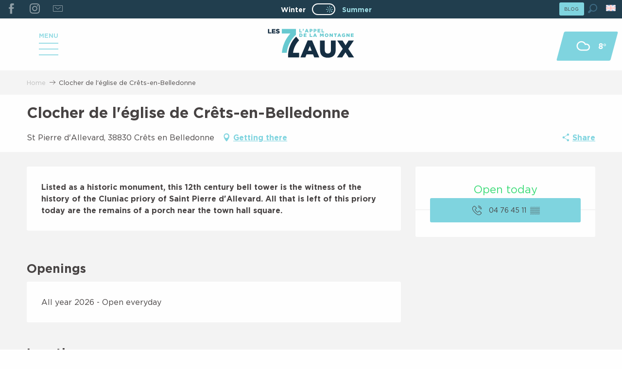

--- FILE ---
content_type: text/html; charset=UTF-8
request_url: https://www.les7laux.com/summer/offers/clocher-de-leglise-de-crets-en-belledonne-crets-en-belledonne-en-summer-2646171/
body_size: 36071
content:
<!doctype html>
<html class="no-js" lang="en-GB"><head><title>Clocher de l’église de Crêts-en-Belledonne (Crêts en Belledonne) | Les 7 Laux</title><script>window.globals={"ancestors":{"chapter1":"Offres SIT","chapter2":"PCU - Clocher de l&8217;\u00e9glise de Cr\u00eats-en-Belledonne (Cr\u00eats en Belledonne) 2646171","chapter3":null},"current_lang":"summer","current_locale":"en","current_locale_region":"en_GB","current_season":"ete","env":"prod","languages":["fr","en","eo","nl"],"post_id":5115,"post_title":"PCU - Clocher de l&8217;\u00e9glise de Cr\u00eats-en-Belledonne (Cr\u00eats en Belledonne) 2646171","post_type":"touristic_sheet","post_modified":"2026-01-02 12:31:27+01:00","sheet_id":2646171,"site_key":"les-sept-laux","tags":{"places":[],"seasons":[],"themes":[],"targets":[]},"woody_options_pages":{"search_url":30243,"weather_url":30008},"hawwwai":{"sheet_options":{"nearby_distance_max":5000}}}</script><script>(function(e){e.eskalad=e.eskalad?e.eskalad:[],e.eskalad.product="woody",e.eskalad.site_key=e.globals.site_key!==void 0?e.globals.site_key:"empty",e.eskalad.timestamp=l("eskalad_timestamp"),e.eskalad.timestamp==null&&(e.eskalad.timestamp=Math.floor(Date.now()/1e3),s("eskalad_timestamp",e.eskalad.timestamp)),e.eskalad.cid=l("eskalad_cid"),e.eskalad.cid==null&&e.eskalad.timestamp!==void 0&&(e.eskalad.cid=e.eskalad.timestamp,c()),e.eskalad.ga_consent=!0;function c(){e.eskalad.cid.toString().search("\\.")<=0&&fetch("/api/clientid").then(a=>a.json()).then(a=>{a.cid!==void 0&&(e.eskalad.cid=a.cid+"."+e.eskalad.cid,s("eskalad_cid",e.eskalad.cid))}).catch(function(a){console.error("Eskalad fetch: "+a.message)})}function l(a){if(e.localStorage!==void 0&&e.localStorage)try{let t=e.localStorage.getItem(a);return t=t==null||isNaN(t)||t==null||t==""?void 0:t,t}catch(t){console.error(["[ESKALAD]",t])}}function s(a,t){if(e.localStorage!==void 0&&e.localStorage)try{e.localStorage.removeItem(a),e.localStorage.setItem(a,t)}catch(d){console.error(["[ESKALAD]",d])}}})(window);
</script><script src="https://cache.consentframework.com/js/pa/32284/c/LakzY/stub" referrerpolicy="origin" charset="utf-8"></script><script src="https://choices.consentframework.com/js/pa/32284/c/LakzY/cmp" referrerpolicy="origin" charset="utf-8" async></script><script>document.addEventListener("DOMContentLoaded",function(){document.querySelectorAll("a[href='#consentframework'],a[href='#cmp']").forEach(function(e){e.removeAttribute("target");e.setAttribute("href","javascript:window.Sddan.cmp.displayUI();")})});</script><meta name="google-site-verification" content="20U6gE9DHOcBXZWqI6GFI1bzZ3F3j7xGs01LzEYtW0k" /><script type="importmap">{"imports":{"jquery":"https:\/\/woody.cloudly.space\/app\/themes\/woody-theme\/src\/lib\/custom\/jquery@3.7.1.min.mjs","woody_lib_utils":"https:\/\/woody.cloudly.space\/app\/dist\/les-sept-laux\/addons\/woody-lib-utils\/js\/woody-lib-utils.93266841fa.mjs","woody_addon_search_main":"https:\/\/woody.cloudly.space\/app\/dist\/les-sept-laux\/addons\/woody-addon-search\/js\/woody-addon-search-main.f068d57b37.mjs","woody_addon_search_data":"https:\/\/woody.cloudly.space\/app\/dist\/les-sept-laux\/addons\/woody-addon-search\/js\/woody-addon-search-data.78cd9c9154.mjs","woody_addon_devtools_main":"https:\/\/woody.cloudly.space\/app\/dist\/les-sept-laux\/addons\/woody-addon-devtools\/js\/woody-addon-devtools-main.5ef617cfdb.mjs","woody_addon_devtools_tools":"https:\/\/woody.cloudly.space\/app\/dist\/les-sept-laux\/addons\/woody-addon-devtools\/js\/woody-addon-devtools-tools.54d58a68c5.mjs","woody_addon_devtools_color_palette":"https:\/\/woody.cloudly.space\/app\/dist\/les-sept-laux\/addons\/woody-addon-devtools\/js\/woody-addon-devtools-color-palette.a8a41da40b.mjs","woody_addon_devtools_style_shift":"https:\/\/woody.cloudly.space\/app\/dist\/les-sept-laux\/addons\/woody-addon-devtools\/js\/woody-addon-devtools-style-shift.c4f6081742.mjs","woody_addon_devtools_fake_touristic_sheet":"https:\/\/woody.cloudly.space\/app\/dist\/les-sept-laux\/addons\/woody-addon-devtools\/js\/woody-addon-devtools-fake-touristic-sheet.2cb516cd17.mjs","woody_addon_campaigns_blocks":"https:\/\/woody.cloudly.space\/app\/dist\/les-sept-laux\/addons\/woody-addon-claims\/js\/woody-addon-campaigns-blocks.cd7b0fdfb1.mjs","woody_addon_claims_blocks":"https:\/\/woody.cloudly.space\/app\/dist\/les-sept-laux\/addons\/woody-addon-claims\/js\/woody-addon-claims-blocks.d6b0ec349c.mjs","woody_addon_snowflake_main":"https:\/\/woody.cloudly.space\/app\/dist\/les-sept-laux\/addons\/woody-addon-snowflake\/js\/woody-addon-snowflake-main.mjs","woody_addon_snowflake_circular_progress_bar":"https:\/\/woody.cloudly.space\/app\/dist\/les-sept-laux\/addons\/woody-addon-snowflake\/js\/woody-addon-snowflake-circular-progress-bar.c8f33544fd.mjs","woody_addon_snowflake_zone_display":"https:\/\/woody.cloudly.space\/app\/dist\/les-sept-laux\/addons\/woody-addon-snowflake\/js\/woody-addon-snowflake-zone-display.cfb6cf6a7d.mjs","woody_addon_snowflake_sector_cards_collapse":"https:\/\/woody.cloudly.space\/app\/dist\/les-sept-laux\/addons\/woody-addon-snowflake\/js\/woody-addon-snowflake-sector-cards-collapse.8e4f2db956.mjs","woody_addon_snowflake_update_overall":"https:\/\/woody.cloudly.space\/app\/dist\/les-sept-laux\/addons\/woody-addon-snowflake\/js\/woody-addon-snowflake-update-overall.1150a14cf0.mjs","woody_addon_snowflake_weather_update":"https:\/\/woody.cloudly.space\/app\/dist\/les-sept-laux\/addons\/woody-addon-snowflake\/js\/woody-addon-snowflake-weather-update.67579062db.mjs"}}</script><link rel="preconnect" href="https://cache.consentframework.com" crossorigin><link rel="preconnect" href="https://choices.consentframework.com" crossorigin><link rel="preconnect" href="https://fonts.gstatic.com" crossorigin><link rel="preconnect" href="https://fonts.googleapis.com" crossorigin><link rel="preconnect" href="https://www.googletagmanager.com" crossorigin><link rel="preconnect" href="https://woody.cloudly.space" crossorigin><link rel="preconnect" href="https://api.cloudly.space" crossorigin><script>window.dataLayer=window.dataLayer?window.dataLayer:[];window.dataLayer.push({"event":"globals","data":{"env":"prod","site_key":"les-sept-laux","page":{"id_page":5115,"name":"PCU &#8211; Clocher de l&#8217;\u00e9glise de Cr\u00eats-en-Belledonne (Cr\u00eats en Belledonne) #2646171","page_type":"touristic_sheet","tags":{"places":[],"seasons":[],"themes":[],"targets":[]}},"lang":"en","season":"ete","sheet":{"id_sheet":2646171,"id_sit":"sitra2i-SEPTLAUX-ETE-5268086","id_reservation":null,"name":"Clocher de l'\u00e9glise de Cr\u00eats-en-Belledonne - Cr\u00eats en Belledonne","type":"Patrimoine culturel","bordereau":"PCU","city":"Cr\u00eats en Belledonne"}}});</script><script>(function(w,d,s,l,i) { w[l]=w[l]||[]; w[l].push({ 'gtm.start': new Date().getTime(),event: 'gtm.js' }); var f=d.getElementsByTagName(s)[0], j=d.createElement(s),dl=l!='dataLayer'? '&l='+l:''; j.async=true; j.src='https://www.googletagmanager.com/gtm.js?id='+i+dl; f.parentNode.insertBefore(j,f); })(window,document,'script','dataLayer','GTM-PSZS77X');</script><link rel="canonical" href="https://www.les7laux.com/summer/offers/clocher-de-leglise-de-crets-en-belledonne-crets-en-belledonne-en-summer-2646171/"/><meta charset="UTF-8"/><meta http-equiv="X-UA-Compatible" content="IE=edge"/><meta name="generator" content="Raccourci Agency - WP"/><meta name="viewport" content="width=device-width,initial-scale=1"/><meta name="robots" content="max-snippet:-1, max-image-preview:large, max-video-preview:-1"/><meta property="og:type" content="website"/><meta property="og:url" content="https://www.les7laux.com/summer/offers/clocher-de-leglise-de-crets-en-belledonne-crets-en-belledonne-en-summer-2646171/"/><meta name="twitter:card" content="summary"/><meta property="og:site_name" content="Les 7 Laux"/><meta property="og:locale" content="en_GB"/><meta property="og:locale:alternate" content="fr_FR"/><meta property="og:locale:alternate" content="fr_FR"/><meta property="og:locale:alternate" content="en_GB"/><meta property="og:locale:alternate" content="en_GB"/><meta property="og:locale:alternate" content="nl_NL"/><meta property="og:locale:alternate" content="nl_NL"/><meta name="description" property="og:description" content="Listed as a historic monument, this 12th century bell tower is the witness of the history of the Cluniac priory of Saint Pierre d'Allevard. All that is left of this priory today are the remains of a porch near the town hall square."/><meta property="og:title" content="Clocher de l'église de Crêts-en-Belledonne - Crêts en Belledonne"/><meta name="twitter:title" content="Clocher de l'église de Crêts-en-Belledonne - Crêts en Belledonne"/><meta name="twitter:description" content="Listed as a historic monument, this 12th century bell tower is the witness of the history of the Cluniac priory of Saint Pierre d'Allevard. All that is left of this priory today are the remains of a porch near the town hall square."/><meta name="format-detection" content="telephone=no"/><meta property="og:image" content=""/><meta name="twitter:image" content=""/><meta name="thumbnail" content=""/><script type="application/ld+json" class="woody-schema-graph">{"@context":"https:\/\/schema.org","@graph":[{"@type":"WebSite","url":"https:\/\/www.les7laux.com","name":"Les 7 Laux","description":"L&#039;appel de la Montagne","potentialAction":[{"@type":"SearchAction","target":"https:\/\/www.les7laux.com\/summer\/website-search\/?query={search_term_string}","query-input":"required name=search_term_string"}]},{"@type":"WebPage","url":"https:\/\/www.les7laux.com\/summer\/offers\/clocher-de-leglise-de-crets-en-belledonne-crets-en-belledonne-en-summer-2646171\/","headline":"PCU \u2013 Clocher de l\u2019\u00e9glise de Cr\u00eats-en-Belledonne (Cr\u00eats en Belledonne) #2646171 | Les 7 Laux","inLanguage":"en-GB","datePublished":"2026-01-02 11:31:26","dateModified":"2026-01-02 11:31:27","description":"Listed as a historic monument, this 12th century bell tower is the witness of the history of the Cluniac priory of Saint Pierre d'Allevard. All that is left of this priory today are the remains of a porch near the town hall square."},{"@type":"Place","name":"Clocher de l'\u00e9glise de Cr\u00eats-en-Belledonne","description":"Listed as a historic monument, this 12th century bell tower is the witness of the history of the Cluniac priory of Saint Pierre d'Allevard. All that is left of this priory today are the remains of a porch near the town hall square.","url":"https:\/\/www.les7laux.com\/summer\/offers\/clocher-de-leglise-de-crets-en-belledonne-crets-en-belledonne-en-summer-2646171\/","geo":{"@type":"GeoCoordinates","latitude":"45.328936","longitude":"6.060031"},"address":{"@type":"PostalAddress","streetAddress":"St Pierre d'Allevard","addressLocality":"Cr\u00eats en Belledonne","postalCode":"38830","addressCountry":"FRANCE"},"telephone":["04 76 45 11 10"]}]}</script><style>img:is([sizes="auto" i], [sizes^="auto," i]) { contain-intrinsic-size: 3000px 1500px }</style><link rel="alternate" href="https://www.les7laux.com/ete/offres/clocher-de-leglise-de-crets-en-belledonne-crets-en-belledonne-fr-ete-2646171/" hreflang="fr" /><link rel="alternate" href="https://www.les7laux.com/summer/offers/clocher-de-leglise-de-crets-en-belledonne-crets-en-belledonne-en-summer-2646171/" hreflang="en" /><link rel="alternate" href="https://www.les7laux.com/zomer/touristic_sheet/clocher-de-leglise-de-crets-en-belledonne-crets-en-belledonne-nl-zomer-2646171/" hreflang="nl" /><script>
window._wpemojiSettings = {"baseUrl":"https:\/\/s.w.org\/images\/core\/emoji\/16.0.1\/72x72\/","ext":".png","svgUrl":"https:\/\/s.w.org\/images\/core\/emoji\/16.0.1\/svg\/","svgExt":".svg","source":{"concatemoji":"https:\/\/www.les7laux.com\/wp\/wp-includes\/js\/wp-emoji-release.min.js?ver=6.8.2"}};
/*! This file is auto-generated */
!function(s,n){var o,i,e;function c(e){try{var t={supportTests:e,timestamp:(new Date).valueOf()};sessionStorage.setItem(o,JSON.stringify(t))}catch(e){}}function p(e,t,n){e.clearRect(0,0,e.canvas.width,e.canvas.height),e.fillText(t,0,0);var t=new Uint32Array(e.getImageData(0,0,e.canvas.width,e.canvas.height).data),a=(e.clearRect(0,0,e.canvas.width,e.canvas.height),e.fillText(n,0,0),new Uint32Array(e.getImageData(0,0,e.canvas.width,e.canvas.height).data));return t.every(function(e,t){return e===a[t]})}function u(e,t){e.clearRect(0,0,e.canvas.width,e.canvas.height),e.fillText(t,0,0);for(var n=e.getImageData(16,16,1,1),a=0;a<n.data.length;a++)if(0!==n.data[a])return!1;return!0}function f(e,t,n,a){switch(t){case"flag":return n(e,"\ud83c\udff3\ufe0f\u200d\u26a7\ufe0f","\ud83c\udff3\ufe0f\u200b\u26a7\ufe0f")?!1:!n(e,"\ud83c\udde8\ud83c\uddf6","\ud83c\udde8\u200b\ud83c\uddf6")&&!n(e,"\ud83c\udff4\udb40\udc67\udb40\udc62\udb40\udc65\udb40\udc6e\udb40\udc67\udb40\udc7f","\ud83c\udff4\u200b\udb40\udc67\u200b\udb40\udc62\u200b\udb40\udc65\u200b\udb40\udc6e\u200b\udb40\udc67\u200b\udb40\udc7f");case"emoji":return!a(e,"\ud83e\udedf")}return!1}function g(e,t,n,a){var r="undefined"!=typeof WorkerGlobalScope&&self instanceof WorkerGlobalScope?new OffscreenCanvas(300,150):s.createElement("canvas"),o=r.getContext("2d",{willReadFrequently:!0}),i=(o.textBaseline="top",o.font="600 32px Arial",{});return e.forEach(function(e){i[e]=t(o,e,n,a)}),i}function t(e){var t=s.createElement("script");t.src=e,t.defer=!0,s.head.appendChild(t)}"undefined"!=typeof Promise&&(o="wpEmojiSettingsSupports",i=["flag","emoji"],n.supports={everything:!0,everythingExceptFlag:!0},e=new Promise(function(e){s.addEventListener("DOMContentLoaded",e,{once:!0})}),new Promise(function(t){var n=function(){try{var e=JSON.parse(sessionStorage.getItem(o));if("object"==typeof e&&"number"==typeof e.timestamp&&(new Date).valueOf()<e.timestamp+604800&&"object"==typeof e.supportTests)return e.supportTests}catch(e){}return null}();if(!n){if("undefined"!=typeof Worker&&"undefined"!=typeof OffscreenCanvas&&"undefined"!=typeof URL&&URL.createObjectURL&&"undefined"!=typeof Blob)try{var e="postMessage("+g.toString()+"("+[JSON.stringify(i),f.toString(),p.toString(),u.toString()].join(",")+"));",a=new Blob([e],{type:"text/javascript"}),r=new Worker(URL.createObjectURL(a),{name:"wpTestEmojiSupports"});return void(r.onmessage=function(e){c(n=e.data),r.terminate(),t(n)})}catch(e){}c(n=g(i,f,p,u))}t(n)}).then(function(e){for(var t in e)n.supports[t]=e[t],n.supports.everything=n.supports.everything&&n.supports[t],"flag"!==t&&(n.supports.everythingExceptFlag=n.supports.everythingExceptFlag&&n.supports[t]);n.supports.everythingExceptFlag=n.supports.everythingExceptFlag&&!n.supports.flag,n.DOMReady=!1,n.readyCallback=function(){n.DOMReady=!0}}).then(function(){return e}).then(function(){var e;n.supports.everything||(n.readyCallback(),(e=n.source||{}).concatemoji?t(e.concatemoji):e.wpemoji&&e.twemoji&&(t(e.twemoji),t(e.wpemoji)))}))}((window,document),window._wpemojiSettings);
</script><link rel='preload' as='style' onload='this.onload=null;this.rel="stylesheet"' id='addon-search-stylesheet-css' href='https://woody.cloudly.space/app/dist/les-sept-laux/addons/woody-addon-search/css/woody-addon-search.4e0867669a.css?ver=2.1.3' media='screen' /><noscript><link rel='stylesheet' id='addon-search-stylesheet-css' href='https://woody.cloudly.space/app/dist/les-sept-laux/addons/woody-addon-search/css/woody-addon-search.4e0867669a.css?ver=2.1.3' media='screen' /></noscript><link rel='stylesheet' id='woody-sheet-stylesheet-css' href='https://woody.cloudly.space/app/dist/les-sept-laux/addons/woody-addon-hawwwai/css/front/hawwwai-touristic-sheet.ebf78ef83d.css?ver=2.5.140' media='all' /><link rel='preload' as='style' onload='this.onload=null;this.rel="stylesheet"' id='addon-campaigns-stylesheet-css' href='https://woody.cloudly.space/app/dist/les-sept-laux/addons/woody-addon-claims/css/woody-addon-campaigns.1a1f82fdef.css' media='all' /><noscript><link rel='stylesheet' id='addon-campaigns-stylesheet-css' href='https://woody.cloudly.space/app/dist/les-sept-laux/addons/woody-addon-claims/css/woody-addon-campaigns.1a1f82fdef.css' media='all' /></noscript><link rel='preload' as='style' onload='this.onload=null;this.rel="stylesheet"' id='addon-snowflake-stylesheet-css' href='https://woody.cloudly.space/app/dist/les-sept-laux/addons/woody-addon-snowflake/css/woody-addon-snowflake.d04107228b.css' media='all' /><noscript><link rel='stylesheet' id='addon-snowflake-stylesheet-css' href='https://woody.cloudly.space/app/dist/les-sept-laux/addons/woody-addon-snowflake/css/woody-addon-snowflake.d04107228b.css' media='all' /></noscript><link rel='preload' as='style' onload='this.onload=null;this.rel="stylesheet"' id='leaflet_css-css' href='https://tiles.touristicmaps.com/libs/tmaps.min.css' media='all' /><noscript><link rel='stylesheet' id='leaflet_css-css' href='https://tiles.touristicmaps.com/libs/tmaps.min.css' media='all' /></noscript><link rel='preload' as='style' onload='this.onload=null;this.rel="stylesheet"' id='google-font-lato300400900-css' href='https://fonts.googleapis.com/css?family=Lato:300,400,900' media='all' /><noscript><link rel='stylesheet' id='google-font-lato300400900-css' href='https://fonts.googleapis.com/css?family=Lato:300,400,900' media='all' /></noscript><link rel='stylesheet' id='main-stylesheet-css' href='https://woody.cloudly.space/app/dist/les-sept-laux/css/main-c6f438ff54.css' media='screen' /><link rel='preload' as='style' onload='this.onload=null;this.rel="stylesheet"' id='wicon-stylesheet-css' href='https://woody.cloudly.space/app/dist/les-sept-laux/css/wicon-0dbf7e02a5.css' media='screen' /><noscript><link rel='stylesheet' id='wicon-stylesheet-css' href='https://woody.cloudly.space/app/dist/les-sept-laux/css/wicon-0dbf7e02a5.css' media='screen' /></noscript><link rel='stylesheet' id='print-stylesheet-css' href='https://woody.cloudly.space/app/dist/les-sept-laux/css/print-b87b2678ed.css' media='print' /><script defer src="//skipass.les7laux.com/epasslibre/js/eplwidget.js?ver=6.8.2" id="Skipass-js"></script><script defer src="//gadget.open-system.fr/widgets-libs/rel/noyau-1.0.min.js" id="AllianceReseaux-js"></script><script defer src="https://woody.cloudly.space/app/dist/les-sept-laux/addons/woody-addon-search/js/woody-addon-search.963aa0a249.js?ver=2.1.3" id="addon-search-javascripts-js"></script><script defer src="https://woody.cloudly.space/app/themes/woody-theme/src/js/static/obf.min.js?ver=1.88.154" id="obf-js"></script><script defer src="https://woody.cloudly.space/app/dist/les-sept-laux/addons/woody-addon-eskalad/js/events/eskalad.c2bde38840.js?ver=6.3.3" id="woody-addon-eskalad-js"></script><script defer src="https://woody.cloudly.space/app/dist/les-sept-laux/addons/woody-addon-eskalad/js/events/eskalad-page.5d2af865c3.js?ver=6.3.3" id="woody-addon-eskalad-page-js"></script><script id="jquery-js-before">
window.siteConfig = {"site_key":"les-sept-laux","login":"public_les-sept-laux_website","password":"ea66b1ebeb237dc9434f121372fbe0ae","token":"ZTI5YmI5ZTA1ZDA0OkZVZGJEZ3RhT2x4UUZ4MUhBRUpOVHc1WUVFaHFFMVZXRmx0TkJ3PT06QUZNUFZBQUlBRkpRQmdJSFVsWmFXMVlLVVZZRVZnRUhVZ0JmQUFjSkJGVT0=","mapProviderKeys":{"otmKey":"2f161072d6d5dfd43d7686081075ab09478480c21172329568aded08a917a745","gmKey":"AIzaSyB8Fozhi1FKU8oWYJROw8_FgOCbn3wdrhs"},"api_url":"https:\/\/api.tourism-system.com","api_render_url":"https:\/\/api.tourism-system.com","current_lang":"en","current_season":"ete","languages":["fr","en","eo","nl"]};
window.useLeafletLibrary=1;window.DrupalAngularConfig=window.DrupalAngularConfig || {};window.DrupalAngularConfig.mapProviderKeys={"otmKey":"2f161072d6d5dfd43d7686081075ab09478480c21172329568aded08a917a745","gmKey":"AIzaSyB8Fozhi1FKU8oWYJROw8_FgOCbn3wdrhs"};
</script><script type="module" src="https://woody.cloudly.space/app/themes/woody-theme/src/lib/custom/jquery@3.7.1.min.mjs" id="jquery-js"></script><script defer src="https://woody.cloudly.space/app/themes/woody-theme/src/lib/custom/moment-with-locales@2.22.2.min.js" id="jsdelivr_moment-js"></script><script id="woody-sheet-js-extra">
var __hw = {"SECTIONS.TOURISM.SHEET.PERIODS.TODAY":"Today","SECTIONS.TOURISM.SHEET.PERIODS.HAPPENING":"Happening","SECTIONS.TOURISM.SHEET.PERIODS.ENDED":"Over","SECTIONS.TOURISM.SHEET.PERIODS.ENDED_FOR_TODAY":"Over for today","SECTIONS.TOURISM.SHEET.PERIODS.FROM_TODAY":"From today ","SECTIONS.TOURISM.SHEET.PERIODS.FROM":"From","SECTIONS.TOURISM.SHEET.PERIODS.UNTIL_TODAY":"until today","SECTIONS.TOURISM.SHEET.PERIODS.TO":"to","SECTIONS.TOURISM.SHEET.PERIODS.UNTIL":"until","SECTIONS.TOURISM.SHEET.PERIODS.UNTIL_LONG":"until","SECTIONS.TOURISM.SHEET.PERIODS.ON":"On","SECTIONS.TOURISM.SHEET.PERIODS.OPENED":"Open","SECTIONS.TOURISM.SHEET.PERIODS.CLOSED":"Closed","SECTIONS.TOURISM.SHEET.PERIODS.CLOSEDFORTODAY":"Closed for today","SECTIONS.TOURISM.SHEET.PERIODS.UNDEFINED":"Unresolved hours","SECTIONS.TOURISM.SHEET.PERIODS.NOW":"Now","GLOBAL.TIMES.TO":"To"};
</script><script defer src="https://woody.cloudly.space/app/dist/les-sept-laux/addons/woody-addon-hawwwai/js/sheet-bundle.7fecec0205.js?ver=2.5.140" id="woody-sheet-js"></script><script defer src="https://woody.cloudly.space/app/themes/woody-theme/src/lib/npm/swiper/dist/js/swiper.min.js?ver=4.5.1" id="jsdelivr_swiper-js"></script><script type="module" src="https://woody.cloudly.space/app/dist/les-sept-laux/addons/woody-addon-claims/js/woody-addon-claims.094619d2c3.mjs" id="addon-claims-javascripts-js"></script><script id="addon-snowflake-javascripts-js-extra">
var WOODY_ADDON_SNOWFLAKE = [];
</script><script defer src="https://woody.cloudly.space/app/dist/les-sept-laux/addons/woody-addon-snowflake/js/woody-addon-snowflake.bd5145fdf6.js?ver=2.1.25" id="addon-snowflake-javascripts-js"></script><script defer src="https://woody.cloudly.space/app/themes/woody-theme/src/lib/npm/flatpickr/dist/flatpickr.min.js?ver=4.5.7" id="jsdelivr_flatpickr-js"></script><script defer src="https://woody.cloudly.space/app/themes/woody-theme/src/lib/npm/flatpickr/dist/l10n/default.js?ver=4.5.7" id="jsdelivr_flatpickr_l10n-js"></script><script defer src="https://woody.cloudly.space/app/themes/woody-theme/src/lib/custom/nouislider@10.1.0.min.js" id="jsdelivr_nouislider-js"></script><script defer src="https://woody.cloudly.space/app/themes/woody-theme/src/lib/custom/lazysizes@4.1.2.min.js" id="jsdelivr_lazysizes-js"></script><script defer src="https://woody.cloudly.space/app/themes/woody-theme/src/lib/custom/moment-timezone-with-data.min.js" id="jsdelivr_moment_tz-js"></script><script defer src="https://woody.cloudly.space/app/themes/woody-theme/src/lib/custom/js.cookie@2.2.1.min.js" id="jsdelivr_jscookie-js"></script><script defer src="https://woody.cloudly.space/app/themes/woody-theme/src/lib/custom/rellax@1.10.1.min.js" id="jsdelivr_rellax-js"></script><script defer src="https://woody.cloudly.space/app/themes/woody-theme/src/lib/custom/iframeResizer@4.3.7.min.js?ver=4.3.7" id="jsdelivr_iframeresizer-js"></script><script defer src="https://woody.cloudly.space/app/themes/woody-theme/src/lib/npm/plyr/dist/plyr.min.js?ver=3.6.8" id="jsdelivr_plyr-js"></script><script defer src="https://woody.cloudly.space/wp/wp-includes/js/dist/hooks.min.js?ver=4d63a3d491d11ffd8ac6" id="wp-hooks-js"></script><script defer src="https://woody.cloudly.space/wp/wp-includes/js/dist/i18n.min.js?ver=5e580eb46a90c2b997e6" id="wp-i18n-js"></script><script defer src="https://woody.cloudly.space/app/themes/woody-theme/src/js/static/i18n-ltr.min.js?ver=1.88.154" id="wp-i18n-ltr-js"></script><script defer src="https://tiles.touristicmaps.com/libs/leaflet.min.js" id="touristicmaps_leaflet-js"></script><script defer src="https://tiles.touristicmaps.com/libs/tangram.min.js" id="touristicmaps_tangram-js"></script><script defer src="https://tiles.touristicmaps.com/libs/markercluster.min.js" id="touristicmaps_cluster-js"></script><script defer src="https://tiles.touristicmaps.com/libs/locate.min.js" id="touristicmaps_locate-js"></script><script defer src="https://tiles.touristicmaps.com/libs/geocoder.min.js" id="touristicmaps_geocoder-js"></script><script defer src="https://tiles.touristicmaps.com/libs/fullscreen.min.js" id="touristicmaps_fullscreen-js"></script><script defer src="https://maps.googleapis.com/maps/api/js?key=AIzaSyB8Fozhi1FKU8oWYJROw8_FgOCbn3wdrhs&amp;v=3.33&amp;libraries=geometry,places" id="gg_maps-js"></script><script defer src="https://api.tourism-system.com/render/assets/scripts/raccourci/universal-mapV2.min.js" id="hawwwai_universal_map-js"></script><script defer src="https://woody.cloudly.space/app/dist/les-sept-laux/js/main-79b2980866.js" id="main-javascripts-js"></script><link rel="shortcut icon" type="image/x-icon" href="https://woody.cloudly.space/app/dist/les-sept-laux/favicon/favicon/favicon-e9a8dcae58.ico"><link rel="shortcut icon" type="image/png" href=""><link rel="apple-touch-icon" sizes="32x32" href=""><link rel="apple-touch-icon" sizes="64x64" href=""><link rel="apple-touch-icon" sizes="120x120" href=""><link rel="apple-touch-icon" sizes="180x180" href=""><link rel="apple-touch-icon" sizes="152x152" href=""><link rel="apple-touch-icon" sizes="167x167" href=""><link rel="icon" sizes="192x192" href=""><link rel="icon" sizes="128x128" href=""></head><body class="wp-singular touristic_sheet-template-default single single-touristic_sheet postid-5115 wp-theme-woody-theme wp-child-theme-les-sept-laux topheader-alert-visible prod apirender apirender-wordpress woody-hawwwai-sheet sheet-v2 sheet-pcu">
            <noscript><iframe src="https://www.googletagmanager.com/ns.html?id=GTM-PSZS77X" height="0" width="0" style="display:none;visibility:hidden"></iframe></noscript>
        
            
    
    <div class="main-wrapper flex-container flex-dir-column">
                                <div class="woody-component-headnavs">
                                
<div class="woody-season-switcher tpl_02 isAbs">
    <div class="switch tiny">
                        <a class="is-hiver is-season-link" href="https://www.les7laux.com/winter/" title="Change season">
            <span class="season-name">winter</span>
        </a>
                        <a class="is-ete is-active" href="https://www.les7laux.com/summer/offers/clocher-de-leglise-de-crets-en-belledonne-crets-en-belledonne-en-summer-2646171/" title="Change season">
            <input class="switch-input" id="seasonSwitcher" name="summer-winter" checked type="checkbox">
            <label class="switch-paddle" for="seasonSwitcher">
                <span class="show-for-sr">Change season</span>
                <span class="season-name">summer</span>
            </label>
        </a>
                </div>
</div>

    
                        <ul class="tools list-unstyled flex-container align-middle">
                                                                                        <li >
                                                                    <a class="no-ext button primary tiny topheaderbutton" href="https://www.les7laux.com/summer/blog/" target="_self" title="BLOG" >
                                                                                                                            <span>BLOG</span>
                                                                            </a>
                                                            </li>
                                                                                                <li >
                                                                    <div id="widget-panier"></div>
                                                            </li>
                                                                                                                                                <li class="search-tool"><div role="button" aria-label="Search" class="search-toggler-wrapper woody-component-esSearch-block" tabindex="0">
    <span class="esSearch-button results-toggler" data-label="Search" title="Search">
        <span class="wicon wicon-053-loupe-par-defaut search-icon" aria-hidden="true"></span>
        <span class="show-for-sr">Rechercher</span>
        <span class="button-label" data-label="Search"></span>
    </span>
</div>
</li>
                                                    <li class="lang_switcher-tool"><div class="woody-lang_switcher woody-lang_switcher-reveal tpl_01 flags medium" data-label="Language" role="button" aria-label="Choix de la langue"><div class="lang_switcher-button" data-label="Language"  tabindex="0"><div class="en" data-lang="en">en</div></div></div></li>
                                            </ul>
            
    <div class="woody_header">
    <div class="grid-x align-middle align-justify">
                <div class="cell xlarge-4 social-menu-wrapper">
            <ul class="menu social-menu">
                                <li>
                    <a class="social-link no-ext" href="http://www.facebook.com" title="Facebook" target="_blank"><span class="wicon wicon-000-facebook"></span></a>
                </li>
                                <li>
                    <a class="social-link no-ext" href="https://www.instagram.com/les7laux/" title="Instagram Les 7 Laux" target=""><span class="wicon wicon-011-instagram"></span></a>
                </li>
                                <li>
                    <a class="social-link no-ext" href="https://www.les7laux.com/summer/newsletter/" title="Newsletter" target=""><span class="wicon wicon-044-enveloppe"></span></a>
                </li>
                            </ul>
        </div>
                                <div class="cell topheader-menu-wrapper">
            <ul class="menu topheader-menu align-right">
                                <li class="show-for-xlarge">
                    <a class="topheader-link weather-link flex-container align-center align-middle" href="https://www.les7laux.com/summer/the-station/mountain-biking-hiking/mountain-biking/weather/" title="Voir le Bulletin météo">
                        <span class="wicon climacon-cloud"></span>
                        <span class="temp show-for-xlarge">8°</span>
                    </a>
                </li>
                                            </ul>
        </div>
            </div>
</div>


            <header role="banner" class="woody-component-header tpl_02 site-header woody-burger" data-click-open="true" data-close-on-click-inside="false" data-close-on-click="false" data-disable-hover="true" data-dropdown-menu="data-dropdown-menu" data-sticky-container="data-sticky-container">
    <div class="main-menu-wrapper">
        <nav class="top-bar title-bar" id="main-menu" role="navigation">
            <ul class="menu dropdown vertical" data-click-open="true" data-disable-hover="true">
                                <li class=" is-dropdown-submenu-parent">
                    <a class="menuLink" href="https://www.les7laux.com/summer/the-station/" target="_self" data-post-id="29968">
                                                                        <span class="menuLink-title">THE RESORT</span>
                                            </a>
                                        <ul class="menu is-dropdown-submenu" data-link-parent="29968" data-title="THE RESORT">
                        <li class="grid-container"><div class="grid_1col_tpl_01 grid-x align-middle submenu-station grid-padding-x grid-padding-y"><div class="cell xmedium-down-order-9"><div class=" submenu-station-wrapper grid_2col_tpl_04 grid-x align-top grid-padding-x grid-padding-y"><div class="cell xlarge-8 isRel left"><div class="grid-x grid-padding-x grid-padding-y"><div class="cell medium-12 title-submenu-wrapper"><a class="title-submenu" href="https://www.les7laux.com/summer/the-station/" data-post-id="29968"><div class="menuLink-titles"><div class="menuLink-texts has-title"><span class="menuLink-title block-span">THE RESORT</span></div></div></a></div><div class="cell xlarge-4 vignettes"><a class="woody-component woody-component-nav-item-image tpl_04 isRel bg-black bgimg-op-75 " href="https://www.les7laux.com/summer/the-station/history-of-les-7-laux/" data-post-id="29970" target="_self"><figure itemscope itemtype="http://schema.org/ImageObject" class="isRel imageObject menuLinkMediaWrapper"><noscript><img class="imageObject-img img-responsive" src="https://woody.cloudly.space/app/uploads/les-sept-laux/2021/04/thumbs/dji-0205-min-e1618387032215-640x640.jpg" alt="" itemprop="thumbnail"/></noscript><img class="imageObject-img img-responsive lazyload" src="https://woody.cloudly.space/app/themes/woody-theme/src/img/blank/ratio_square.webp" data-src="https://woody.cloudly.space/app/uploads/les-sept-laux/2021/04/thumbs/dji-0205-min-e1618387032215-640x640.jpg" data-sizes="auto" data-srcset="https://woody.cloudly.space/app/uploads/les-sept-laux/2021/04/thumbs/dji-0205-min-e1618387032215-360x360.jpg 360w, https://woody.cloudly.space/app/uploads/les-sept-laux/2021/04/thumbs/dji-0205-min-e1618387032215-640x640.jpg 640w, https://woody.cloudly.space/app/uploads/les-sept-laux/2021/04/thumbs/dji-0205-min-e1618387032215-1200x1200.jpg 1200w" alt="" itemprop="thumbnail"/><meta itemprop="datePublished" content="2021-04-14 07:56:35"></figure><div class="nav-item-section fullcenterbox"><div class="menuLink-titles"><div class="menuLink-texts has-title"><span class="menuLink-title block-span">History of Les 7 Laux</span></div></div></div></a></div><div class="cell xlarge-4 vignettes"><a class="woody-component woody-component-nav-item-image tpl_04 isRel bg-black bgimg-op-75 " href="https://www.les7laux.com/summer/the-station/the-3-sites/" data-post-id="29972" target="_self"><figure itemscope itemtype="http://schema.org/ImageObject" class="isRel imageObject menuLinkMediaWrapper"><noscript><img class="imageObject-img img-responsive" src="https://woody.cloudly.space/app/uploads/les-sept-laux/2019/11/thumbs/dji-0667-copier-640x640.jpg" alt="" itemprop="thumbnail"/></noscript><img class="imageObject-img img-responsive lazyload" src="https://woody.cloudly.space/app/themes/woody-theme/src/img/blank/ratio_square.webp" data-src="https://woody.cloudly.space/app/uploads/les-sept-laux/2019/11/thumbs/dji-0667-copier-640x640.jpg" data-sizes="auto" data-srcset="https://woody.cloudly.space/app/uploads/les-sept-laux/2019/11/thumbs/dji-0667-copier-360x360.jpg 360w, https://woody.cloudly.space/app/uploads/les-sept-laux/2019/11/thumbs/dji-0667-copier-640x640.jpg 640w, https://woody.cloudly.space/app/uploads/les-sept-laux/2019/11/thumbs/dji-0667-copier-1200x1200.jpg 1200w" alt="" itemprop="thumbnail"/><meta itemprop="datePublished" content="2019-11-14 10:48:27"></figure><div class="nav-item-section fullcenterbox"><div class="menuLink-titles"><div class="menuLink-texts has-title"><span class="menuLink-title block-span">The 3 sites</span></div></div></div></a></div><div class="cell xlarge-4 vignettes"><a class="woody-component woody-component-nav-item-image tpl_04 isRel bg-black bgimg-op-75 " href="https://www.les7laux.com/summer/the-station/coming-to-les-7-laux/" data-post-id="29976" target="_self"><figure itemscope itemtype="http://schema.org/ImageObject" class="isRel imageObject menuLinkMediaWrapper"><noscript><img class="imageObject-img img-responsive" src="https://woody.cloudly.space/app/uploads/les-sept-laux/2021/04/thumbs/7laux-516-min2-e1618391737489-640x640.jpg" alt="" itemprop="thumbnail"/></noscript><img class="imageObject-img img-responsive lazyload" src="https://woody.cloudly.space/app/themes/woody-theme/src/img/blank/ratio_square.webp" data-src="https://woody.cloudly.space/app/uploads/les-sept-laux/2021/04/thumbs/7laux-516-min2-e1618391737489-640x640.jpg" data-sizes="auto" data-srcset="https://woody.cloudly.space/app/uploads/les-sept-laux/2021/04/thumbs/7laux-516-min2-e1618391737489-360x360.jpg 360w, https://woody.cloudly.space/app/uploads/les-sept-laux/2021/04/thumbs/7laux-516-min2-e1618391737489-640x640.jpg 640w, https://woody.cloudly.space/app/uploads/les-sept-laux/2021/04/thumbs/7laux-516-min2-e1618391737489-1200x1200.jpg 1200w" alt="" itemprop="thumbnail"/><meta itemprop="datePublished" content="2021-04-14 09:14:47"></figure><div class="nav-item-section fullcenterbox"><div class="menuLink-titles has-icon-picto"><span class="menuLink-wicon wicon wicon-woody-icons wicon-022-itineraire"></span><div class="menuLink-texts has-title"><span class="menuLink-title block-span">Coming to Les 7 Laux</span></div></div></div></a></div><div class="cell xlarge-4 vignettes"><a class="woody-component woody-component-nav-item-image tpl_04 isRel bg-black bgimg-op-75 " href="https://www.les7laux.com/summer/the-station/our-brochures/" data-post-id="29974" target="_self"><figure itemscope itemtype="http://schema.org/ImageObject" class="isRel imageObject menuLinkMediaWrapper"><noscript><img class="imageObject-img img-responsive" src="https://woody.cloudly.space/app/uploads/les-sept-laux/2019/11/thumbs/guide-pratique-640x640.png" alt="" itemprop="thumbnail"/></noscript><img class="imageObject-img img-responsive lazyload" src="https://woody.cloudly.space/app/themes/woody-theme/src/img/blank/ratio_square.webp" data-src="https://woody.cloudly.space/app/uploads/les-sept-laux/2019/11/thumbs/guide-pratique-640x640.png" data-sizes="auto" data-srcset="https://woody.cloudly.space/app/uploads/les-sept-laux/2019/11/thumbs/guide-pratique-360x360.png 360w, https://woody.cloudly.space/app/uploads/les-sept-laux/2019/11/thumbs/guide-pratique-640x640.png 640w, https://woody.cloudly.space/app/uploads/les-sept-laux/2019/11/thumbs/guide-pratique-1200x1200.png 1200w" alt="" itemprop="thumbnail"/><meta itemprop="datePublished" content="2019-11-06 15:35:26"></figure><div class="nav-item-section fullcenterbox"><div class="menuLink-titles has-icon-picto"><span class="menuLink-wicon wicon wicon-woody-icons wicon-014-livre"></span><div class="menuLink-texts has-title"><span class="menuLink-title block-span">Our brochures</span></div></div></div></a></div><div class="cell xlarge-4 vignettes"><a class="woody-component woody-component-nav-item-image tpl_04 isRel bg-black bgimg-op-75 " href="https://www.les7laux.com/summer/the-station/webcams/" data-post-id="30022" target="_self"><figure itemscope itemtype="http://schema.org/ImageObject" class="isRel imageObject menuLinkMediaWrapper"><noscript><img class="imageObject-img img-responsive" src="https://woody.cloudly.space/app/uploads/les-sept-laux/2019/10/thumbs/dji-0566-copier-640x640.jpg" alt="" itemprop="thumbnail"/></noscript><img class="imageObject-img img-responsive lazyload" src="https://woody.cloudly.space/app/themes/woody-theme/src/img/blank/ratio_square.webp" data-src="https://woody.cloudly.space/app/uploads/les-sept-laux/2019/10/thumbs/dji-0566-copier-640x640.jpg" data-sizes="auto" data-srcset="https://woody.cloudly.space/app/uploads/les-sept-laux/2019/10/thumbs/dji-0566-copier-360x360.jpg 360w, https://woody.cloudly.space/app/uploads/les-sept-laux/2019/10/thumbs/dji-0566-copier-640x640.jpg 640w, https://woody.cloudly.space/app/uploads/les-sept-laux/2019/10/thumbs/dji-0566-copier-1200x1200.jpg 1200w" alt="" itemprop="thumbnail"/><meta itemprop="datePublished" content="2019-10-28 12:58:39"></figure><div class="nav-item-section fullcenterbox"><div class="menuLink-titles has-icon-picto"><span class="menuLink-wicon wicon wicon-woody-icons wicon-014-station-webcam"></span><div class="menuLink-texts has-title"><span class="menuLink-title block-span">Webcams</span></div></div></div></a></div><div class="cell xlarge-4 vignettes"><a class="woody-component woody-component-nav-item-image tpl_04 isRel bg-black bgimg-op-75 " href="https://www.les7laux.com/summer/the-station/in-the-vicinity/" data-post-id="30040" target="_self"><figure itemscope itemtype="http://schema.org/ImageObject" class="isRel imageObject menuLinkMediaWrapper"><noscript><img class="imageObject-img img-responsive" src="https://woody.cloudly.space/app/uploads/les-sept-laux/2019/11/thumbs/fbb-18-web-640x640.jpg" alt="" itemprop="thumbnail"/></noscript><img class="imageObject-img img-responsive lazyload" src="https://woody.cloudly.space/app/themes/woody-theme/src/img/blank/ratio_square.webp" data-src="https://woody.cloudly.space/app/uploads/les-sept-laux/2019/11/thumbs/fbb-18-web-640x640.jpg" data-sizes="auto" data-srcset="https://woody.cloudly.space/app/uploads/les-sept-laux/2019/11/thumbs/fbb-18-web-360x360.jpg 360w, https://woody.cloudly.space/app/uploads/les-sept-laux/2019/11/thumbs/fbb-18-web-640x640.jpg 640w, https://woody.cloudly.space/app/uploads/les-sept-laux/2019/11/thumbs/fbb-18-web-1200x1200.jpg 1200w" alt="" itemprop="thumbnail"/><meta itemprop="datePublished" content="2019-11-05 09:32:32"></figure><div class="nav-item-section fullcenterbox"><div class="menuLink-titles"><div class="menuLink-texts has-title has-subtitle"><span class="menuLink-title block-span">In the vicinity</span><span class="menuLink-subtitle block-span"><br> The Grésivaudan Valley</span></div></div></div></a></div></div></div><div class="cell xlarge-4 right"><div class="grid-x grid-padding-x grid-padding-y"><div class="cell medium-12 title-submenu-wrapper"><a class="title-submenu" href="https://www.les7laux.com/summer/the-station/the-must-haves/" data-post-id="30024"><div class="menuLink-titles"><div class="menuLink-texts has-title"><span class="menuLink-title block-span">ALL THE MUST-HAVES</span></div></div></a></div><div class="cell medium-12 list-element"><div class="woody-component woody-component-nav-item-list tpl_01 "><a   href="https://www.les7laux.com/summer/the-station/the-must-haves/summer-tobogganing-wiz-luge/" data-post-id="" target="_self"><div class="menuLink-titles"><div class="menuLink-texts has-title"><span class="menuLink-title block-span">Summer tobogganing (Wiz Luge)</span></div></div></a></div></div><div class="cell medium-12 list-element"><div class="woody-component woody-component-nav-item-list tpl_01 "><a   href="https://www.les7laux.com/summer/the-station/the-must-haves/hike-and-recharge/" data-post-id="" target="_self"><div class="menuLink-titles"><div class="menuLink-texts has-title"><span class="menuLink-title block-span">Hike and recharge</span></div></div></a></div></div><div class="cell medium-12 list-element"><div class="woody-component woody-component-nav-item-list tpl_01 "><a   href="https://www.les7laux.com/summer/the-station/the-must-haves/aquatic-area/" data-post-id="" target="_self"><div class="menuLink-titles"><div class="menuLink-texts has-title"><span class="menuLink-title block-span">Aquatic area</span></div></div></a></div></div><div class="cell medium-12 list-element"><div class="woody-component woody-component-nav-item-list tpl_01 "><a   href="https://www.les7laux.com/summer/the-station/the-must-haves/downhill-mountain-biking/" data-post-id="" target="_self"><div class="menuLink-titles"><div class="menuLink-texts has-title"><span class="menuLink-title block-span">Downhill mountain biking</span></div></div></a></div></div><div class="cell medium-12 list-element"><div class="woody-component woody-component-nav-item-list tpl_01 "><a   href="https://www.les7laux.com/summer/the-station/the-must-haves/disc-golf/" data-post-id="" target="_self"><div class="menuLink-titles"><div class="menuLink-texts has-title"><span class="menuLink-title block-span">Disc golf</span></div></div></a></div></div><div class="cell medium-12 list-element"><div class="woody-component woody-component-nav-item-list tpl_01 "><a   href="https://www.les7laux.com/summer/the-station/the-must-haves/sunset-treetop-adventure/" data-post-id="" target="_self"><div class="menuLink-titles"><div class="menuLink-texts has-title"><span class="menuLink-title block-span">Sunset treetop adventure</span></div></div></a></div></div><div class="cell medium-12 list-element"><div class="woody-component woody-component-nav-item-list tpl_01 "><a   href="https://www.les7laux.com/summer/the-station/the-must-haves/lac-de-la-jasse/" data-post-id="" target="_self"><div class="menuLink-titles"><div class="menuLink-texts has-title"><span class="menuLink-title block-span">Lac de la Jasse</span></div></div></a></div></div><div class="cell medium-12 button-submenu-wrapper"><a class="button-submenu" href="https://www.les7laux.com/summer/the-station/the-must-haves/" data-post-id="30024"><div class="menuLink-titles"><div class="menuLink-texts has-title"><span class="menuLink-title block-span">ALL THE MUST-HAVES</span></div></div></a></div></div></div></div></div></div></li>
                    </ul>
                                    </li>
                                <li class=" is-dropdown-submenu-parent">
                    <a class="menuLink" href="https://www.les7laux.com/summer/the-station/mountain-biking-hiking/" target="_self" data-post-id="29980">
                                                                        <span class="menuLink-title">Mountain biking &amp; Hiking</span>
                                            </a>
                                        <ul class="menu is-dropdown-submenu" data-link-parent="29980" data-title="Mountain biking &amp; Hiking">
                        <li class="grid-container"><div class="grid_1col_tpl_01 grid-x align-middle submenu-ski-bike grid-padding-x grid-padding-y"><div class="cell xmedium-down-order-9"><div class=" submenu-ski-wrapper grid_2col_tpl_04 grid-x align-top grid-padding-x grid-padding-y"><div class="xlarge-12 isRel top"><div class="grid-x grid-padding-x grid-padding-y"><div class="cell xlarge-8 isRel left"><div class="grid-x grid-padding-x grid-padding-y"><div class="cell medium-12 title-submenu-wrapper"><span class="title-submenu-text">Mountain biking</span></div><div class="cell medium-12 pictos-submenu-wrapper"><div class="grid-x grid-padding-x grid-padding-y"><div class="cell medium-2 list-element"><div class="woody-component woody-component-nav-item-list tpl_01 "><a   href="https://www.les7laux.com/summer/the-station/mountain-biking-hiking/mountain-biking/packages-rates/" data-post-id="" target="_self"><div class="menuLink-titles has-icon-picto"><span class="menuLink-wicon wicon wicon-woody-icons wicon-004-station-forfait"></span><div class="menuLink-texts has-title"><span class="menuLink-title block-span">Packages - Rates</span></div></div></a></div></div><div class="cell medium-2 list-element"><div class="woody-component woody-component-nav-item-list tpl_01 "><a   href="https://www.les7laux.com/summer/the-station/mountain-biking-hiking/mountain-biking/mountain-bike-hire/" data-post-id="" target="_self"><div class="menuLink-titles has-icon-picto"><span class="menuLink-wicon wicon wicon-woody-icons wicon-055-vtt"></span><div class="menuLink-texts has-title"><span class="menuLink-title block-span">Mountain bike hire</span></div></div></a></div></div><div class="cell medium-2 list-element"><div class="woody-component woody-component-nav-item-list tpl_01 "><a   href="https://www.les7laux.com/summer/the-station/mountain-biking-hiking/mountain-biking/bikepatrol/" data-post-id="" target="_self"><div class="menuLink-titles has-icon-picto"><span class="menuLink-wicon wicon wicon-woody-icons wicon-021-info"></span><div class="menuLink-texts has-title"><span class="menuLink-title block-span">Bikepatrol</span></div></div></a></div></div><div class="cell medium-2 list-element"><div class="woody-component woody-component-nav-item-list tpl_01 "><a   href="https://www.les7laux.com/summer/the-station/mountain-biking-hiking/mountain-biking/weather/" data-post-id="" target="_self"><div class="menuLink-titles has-icon-picto"><span class="menuLink-wicon wicon wicon-woody-icons wicon-013-station-soleil"></span><div class="menuLink-texts has-title"><span class="menuLink-title block-span">Weather</span></div></div></a></div></div><div class="cell medium-2 list-element"><div class="woody-component woody-component-nav-item-list tpl_01 "><a   href="https://www.les7laux.com/summer/the-station/webcams/" data-post-id="" target="_self"><div class="menuLink-titles has-icon-picto"><span class="menuLink-wicon wicon wicon-woody-icons wicon-014-station-webcam"></span><div class="menuLink-texts has-title"><span class="menuLink-title block-span">Webcams</span></div></div></a></div></div></div></div><div class="cell xlarge-4 vignettes "><a class="woody-component woody-component-nav-item-image tpl_06 isRel bg-black bgimg-op-75 " href="https://www.les7laux.com/summer/the-station/mountain-biking-hiking/mountain-biking/areas-dedicated-to-mountain-biking/downhill-mountain-biking/" data-post-id="29986" target="_self"><figure aria-label="E19 Vttdescente16©lespiedsaterre" itemscope itemtype="http://schema.org/ImageObject" class="isRel imageObject menuLinkMediaWrapper"><noscript><img class="imageObject-img img-responsive a42-ac-replace-img" src="https://woody.cloudly.space/app/uploads/les-sept-laux/2020/03/thumbs/e19-vttdescente16lespiedsaterre-640x480.jpg" alt="E19 Vttdescente16©lespiedsaterre" itemprop="thumbnail"/></noscript><img class="imageObject-img img-responsive lazyload a42-ac-replace-img" src="https://woody.cloudly.space/app/themes/woody-theme/src/img/blank/ratio_4_3.webp" data-src="https://woody.cloudly.space/app/uploads/les-sept-laux/2020/03/thumbs/e19-vttdescente16lespiedsaterre-640x480.jpg" data-sizes="auto" data-srcset="https://woody.cloudly.space/app/uploads/les-sept-laux/2020/03/thumbs/e19-vttdescente16lespiedsaterre-360x270.jpg 360w, https://woody.cloudly.space/app/uploads/les-sept-laux/2020/03/thumbs/e19-vttdescente16lespiedsaterre-640x480.jpg 640w, https://woody.cloudly.space/app/uploads/les-sept-laux/2020/03/thumbs/e19-vttdescente16lespiedsaterre-1200x900.jpg 1200w, https://woody.cloudly.space/app/uploads/les-sept-laux/2020/03/thumbs/e19-vttdescente16lespiedsaterre-1920x1440.jpg 1920w" alt="E19 Vttdescente16©lespiedsaterre" itemprop="thumbnail"/><meta itemprop="datePublished" content="2020-03-31 12:32:31"><span class="hide imageObject-description" itemprop="description" data-nosnippet>E19 Vttdescente16©lespiedsaterre</span><figcaption class="imageObject-caption flex-container align-middle isAbs bottom left hide" data-nosnippet><span class="imageObject-icon copyright-icon flex-container align-center align-middle">©</span><span class="imageObject-text imageObject-description" itemprop="caption">E19 Vttdescente16©lespiedsaterre</span></figcaption></figure><div class="nav-item-section fullcenterbox"><div class="menuLink-titles"><div class="menuLink-texts has-title"><span class="menuLink-title block-span">Downhill mountain biking</span></div></div></div></a></div><div class="cell xlarge-4 vignettes "><a class="woody-component woody-component-nav-item-image tpl_06 isRel bg-black bgimg-op-75 " href="https://www.les7laux.com/summer/the-station/mountain-biking-hiking/mountain-biking/areas-dedicated-to-mountain-biking/cross-country-mountain-biking-the-belvelec-space/" data-post-id="29988" target="_self"><figure aria-label="E18 Vae01©melwin Lhaute" itemscope itemtype="http://schema.org/ImageObject" class="isRel imageObject menuLinkMediaWrapper"><noscript><img class="imageObject-img img-responsive a42-ac-replace-img" src="https://woody.cloudly.space/app/uploads/les-sept-laux/2020/03/thumbs/e18-vae01melwin-lhaute-640x480.jpg" alt="E18 Vae01©melwin Lhaute" itemprop="thumbnail"/></noscript><img class="imageObject-img img-responsive lazyload a42-ac-replace-img" src="https://woody.cloudly.space/app/themes/woody-theme/src/img/blank/ratio_4_3.webp" data-src="https://woody.cloudly.space/app/uploads/les-sept-laux/2020/03/thumbs/e18-vae01melwin-lhaute-640x480.jpg" data-sizes="auto" data-srcset="https://woody.cloudly.space/app/uploads/les-sept-laux/2020/03/thumbs/e18-vae01melwin-lhaute-360x270.jpg 360w, https://woody.cloudly.space/app/uploads/les-sept-laux/2020/03/thumbs/e18-vae01melwin-lhaute-640x480.jpg 640w, https://woody.cloudly.space/app/uploads/les-sept-laux/2020/03/thumbs/e18-vae01melwin-lhaute-1200x900.jpg 1200w, https://woody.cloudly.space/app/uploads/les-sept-laux/2020/03/thumbs/e18-vae01melwin-lhaute-1920x1440.jpg 1920w" alt="E18 Vae01©melwin Lhaute" itemprop="thumbnail"/><meta itemprop="datePublished" content="2020-03-31 12:32:57"><span class="hide imageObject-description" itemprop="description" data-nosnippet>E18 Vae01©melwin Lhaute</span><figcaption class="imageObject-caption flex-container align-middle isAbs bottom left hide" data-nosnippet><span class="imageObject-icon copyright-icon flex-container align-center align-middle">©</span><span class="imageObject-text imageObject-description" itemprop="caption">E18 Vae01©melwin Lhaute</span></figcaption></figure><div class="nav-item-section fullcenterbox"><div class="menuLink-titles"><div class="menuLink-texts has-title"><span class="menuLink-title block-span">Cross-country mountain biking, the Bel'velec space</span></div></div></div></a></div><div class="cell xlarge-4 vignettes "><a class="woody-component woody-component-nav-item-image tpl_06 isRel bg-black bgimg-op-75 " href="https://www.les7laux.com/summer/the-station/mountain-biking-hiking/mountain-biking/areas-dedicated-to-mountain-biking/the-bikearc-trail-center/" data-post-id="29990" target="_self"><figure itemscope itemtype="http://schema.org/ImageObject" class="isRel imageObject menuLinkMediaWrapper"><noscript><img class="imageObject-img img-responsive" src="https://woody.cloudly.space/app/uploads/les-sept-laux/2019/11/thumbs/5w5a2330-copier-640x480.jpg" alt="" itemprop="thumbnail"/></noscript><img class="imageObject-img img-responsive lazyload" src="https://woody.cloudly.space/app/themes/woody-theme/src/img/blank/ratio_4_3.webp" data-src="https://woody.cloudly.space/app/uploads/les-sept-laux/2019/11/thumbs/5w5a2330-copier-640x480.jpg" data-sizes="auto" data-srcset="https://woody.cloudly.space/app/uploads/les-sept-laux/2019/11/thumbs/5w5a2330-copier-360x270.jpg 360w, https://woody.cloudly.space/app/uploads/les-sept-laux/2019/11/thumbs/5w5a2330-copier-640x480.jpg 640w, https://woody.cloudly.space/app/uploads/les-sept-laux/2019/11/thumbs/5w5a2330-copier-1200x900.jpg 1200w, https://woody.cloudly.space/app/uploads/les-sept-laux/2019/11/thumbs/5w5a2330-copier-1920x1440.jpg 1920w" alt="" itemprop="thumbnail"/><meta itemprop="datePublished" content="2019-11-05 10:54:09"></figure><div class="nav-item-section fullcenterbox"><div class="menuLink-titles"><div class="menuLink-texts has-title"><span class="menuLink-title block-span">The Bike'Arc Trail Center</span></div></div></div></a></div><div class="cell xlarge-4 vignettes "><a class="woody-component woody-component-nav-item-image tpl_06 isRel bg-black bgimg-op-75 " href="https://www.les7laux.com/summer/blog/a-family-outing-on-a-vae-this-summer/" data-post-id="30188" target="_self"><figure itemscope itemtype="http://schema.org/ImageObject" class="isRel imageObject menuLinkMediaWrapper"><noscript><img class="imageObject-img img-responsive" src="https://woody.cloudly.space/app/uploads/les-sept-laux/2021/05/thumbs/7laux-455-min-e1622106390614-640x480.jpg" alt="" itemprop="thumbnail"/></noscript><img class="imageObject-img img-responsive lazyload" src="https://woody.cloudly.space/app/themes/woody-theme/src/img/blank/ratio_4_3.webp" data-src="https://woody.cloudly.space/app/uploads/les-sept-laux/2021/05/thumbs/7laux-455-min-e1622106390614-640x480.jpg" data-sizes="auto" data-srcset="https://woody.cloudly.space/app/uploads/les-sept-laux/2021/05/thumbs/7laux-455-min-e1622106390614-360x270.jpg 360w, https://woody.cloudly.space/app/uploads/les-sept-laux/2021/05/thumbs/7laux-455-min-e1622106390614-640x480.jpg 640w, https://woody.cloudly.space/app/uploads/les-sept-laux/2021/05/thumbs/7laux-455-min-e1622106390614-1200x900.jpg 1200w, https://woody.cloudly.space/app/uploads/les-sept-laux/2021/05/thumbs/7laux-455-min-e1622106390614-1920x1440.jpg 1920w" alt="" itemprop="thumbnail"/><meta itemprop="datePublished" content="2021-05-27 09:06:22"></figure><div class="nav-item-section fullcenterbox"><div class="menuLink-titles"><div class="menuLink-texts has-title"><span class="menuLink-title block-span">A family outing on a VAE this summer</span></div></div></div></a></div><div class="cell xlarge-4 vignettes "><a class="woody-component woody-component-nav-item-image tpl_06 isRel bg-black bgimg-op-75 " href="https://www.les7laux.com/summer/the-station/mountain-biking-hiking/mountain-biking/vae-nocturne/" data-post-id="29994" target="_self"><figure itemscope itemtype="http://schema.org/ImageObject" class="isRel imageObject menuLinkMediaWrapper"><noscript><img class="imageObject-img img-responsive" src="https://woody.cloudly.space/app/uploads/les-sept-laux/2021/04/thumbs/7laux-707-min-e1618321760674-640x480.jpg" alt="" itemprop="thumbnail"/></noscript><img class="imageObject-img img-responsive lazyload" src="https://woody.cloudly.space/app/themes/woody-theme/src/img/blank/ratio_4_3.webp" data-src="https://woody.cloudly.space/app/uploads/les-sept-laux/2021/04/thumbs/7laux-707-min-e1618321760674-640x480.jpg" data-sizes="auto" data-srcset="https://woody.cloudly.space/app/uploads/les-sept-laux/2021/04/thumbs/7laux-707-min-e1618321760674-360x270.jpg 360w, https://woody.cloudly.space/app/uploads/les-sept-laux/2021/04/thumbs/7laux-707-min-e1618321760674-640x480.jpg 640w, https://woody.cloudly.space/app/uploads/les-sept-laux/2021/04/thumbs/7laux-707-min-e1618321760674-1200x900.jpg 1200w, https://woody.cloudly.space/app/uploads/les-sept-laux/2021/04/thumbs/7laux-707-min-e1618321760674-1920x1440.jpg 1920w" alt="" itemprop="thumbnail"/><meta itemprop="datePublished" content="2021-04-13 13:28:41"></figure><div class="nav-item-section fullcenterbox"><div class="menuLink-titles"><div class="menuLink-texts has-title"><span class="menuLink-title block-span">VAE Nocturne</span></div></div></div></a></div><div class="cell xlarge-4 vignettes "><a class="woody-component woody-component-nav-item-image tpl_06 isRel bg-black bgimg-op-75 " href="https://www.les7laux.com/summer/the-station/mountain-biking-hiking/mountain-biking/mountain-bike-school-and-accompanied-outings/" data-post-id="29998" target="_self"><figure itemscope itemtype="http://schema.org/ImageObject" class="isRel imageObject menuLinkMediaWrapper"><noscript><img class="imageObject-img img-responsive" src="https://woody.cloudly.space/app/uploads/les-sept-laux/2019/11/thumbs/ad7i4211-copier-640x480.jpg" alt="" itemprop="thumbnail"/></noscript><img class="imageObject-img img-responsive lazyload" src="https://woody.cloudly.space/app/themes/woody-theme/src/img/blank/ratio_4_3.webp" data-src="https://woody.cloudly.space/app/uploads/les-sept-laux/2019/11/thumbs/ad7i4211-copier-640x480.jpg" data-sizes="auto" data-srcset="https://woody.cloudly.space/app/uploads/les-sept-laux/2019/11/thumbs/ad7i4211-copier-360x270.jpg 360w, https://woody.cloudly.space/app/uploads/les-sept-laux/2019/11/thumbs/ad7i4211-copier-640x480.jpg 640w, https://woody.cloudly.space/app/uploads/les-sept-laux/2019/11/thumbs/ad7i4211-copier-1200x900.jpg 1200w, https://woody.cloudly.space/app/uploads/les-sept-laux/2019/11/thumbs/ad7i4211-copier-1920x1440.jpg 1920w" alt="" itemprop="thumbnail"/><meta itemprop="datePublished" content="2019-11-14 14:02:25"></figure><div class="nav-item-section fullcenterbox"><div class="menuLink-titles"><div class="menuLink-texts has-title"><span class="menuLink-title block-span">Mountain bike school and accompanied outings</span></div></div></div></a></div></div></div><div class="cell xlarge-4 right"><div class="grid-x grid-padding-x grid-padding-y"><div class="cell medium-12 title-submenu-wrapper"><span class="title-submenu-text">
                            Hiking
                        </span></div><div class="cell medium-12 list-element"><div class="woody-component woody-component-nav-item-list tpl_01 "><a   href="https://www.les7laux.com/summer/the-station/mountain-biking-hiking/hiking-in-isere/walks-and-hikes/" data-post-id="" target="_self"><div class="menuLink-titles has-icon-picto"><span class="menuLink-wicon wicon wicon-woody-icons wicon-057-walk"></span><div class="menuLink-texts has-title"><span class="menuLink-title block-span">Walks and hikes</span></div></div></a></div></div><div class="cell medium-12 list-element"><div class="woody-component woody-component-nav-item-list tpl_01 "><a   href="https://www.les7laux.com/summer/the-station/mountain-biking-hiking/hiking-in-isere/guided-hikes/" data-post-id="" target="_self"><div class="menuLink-titles"><div class="menuLink-texts has-title"><span class="menuLink-title block-span">Guided hikes</span></div></div></a></div></div><div class="cell medium-12 list-element"><div class="woody-component woody-component-nav-item-list tpl_01 "><a   href="https://www.les7laux.com/summer/the-station/mountain-biking-hiking/hiking-in-isere/hikes-departing-from-the-7-laux-resort/" data-post-id="" target="_self"><div class="menuLink-titles"><div class="menuLink-texts has-title"><span class="menuLink-title block-span">Hikes departing from the 7 Laux resort</span></div></div></a></div></div><div class="cell medium-12 list-element"><div class="woody-component woody-component-nav-item-list tpl_01 "><a   href="https://www.les7laux.com/summer/the-station/mountain-biking-hiking/hiking-in-isere/the-7-laux-lakes/" data-post-id="" target="_self"><div class="menuLink-titles"><div class="menuLink-texts has-title"><span class="menuLink-title block-span">The 7 Laux lakes</span></div></div></a></div></div><div class="cell medium-12 list-element"><div class="woody-component woody-component-nav-item-list tpl_01 "><a   href="https://www.les7laux.com/summer/the-station/mountain-biking-hiking/hiking-in-isere/shelters/" data-post-id="" target="_self"><div class="menuLink-titles"><div class="menuLink-texts has-title"><span class="menuLink-title block-span">Shelters</span></div></div></a></div></div></div></div></div></div><div class="xlarge-12 isRel bottom"><div class="grid-x grid-padding-x grid-padding-y"></div></div></div></div></div></li>
                    </ul>
                                    </li>
                                <li class=" is-dropdown-submenu-parent">
                    <a class="menuLink" href="https://www.les7laux.com/summer/activities/" target="_self" data-post-id="30073">
                                                                        <span class="menuLink-title">ACTIVITIES</span>
                                            </a>
                                        <ul class="menu is-dropdown-submenu" data-link-parent="30073" data-title="ACTIVITIES">
                        <li class="grid-container"><div class="grid_1col_tpl_01 grid-x align-middle submenu_activities grid-padding-x grid-padding-y"><div class="cell xmedium-down-order-9"><div class=" submenu-activities-wrapper grid_2col_tpl_04 grid-x align-top grid-padding-x grid-padding-y"><div class="cell xlarge-9 isRel left"><div class="grid-x grid-padding-x grid-padding-y"><div class="cell xlarge-4 vignettes"><a class="woody-component woody-component-nav-item-image tpl_06 isRel bg-black bgimg-op-75 " href="https://www.les7laux.com/summer/the-station/the-must-haves/summer-tobogganing-wiz-luge/" data-post-id="30030" target="_self"><figure itemscope itemtype="http://schema.org/ImageObject" class="isRel imageObject menuLinkMediaWrapper"><noscript><img class="imageObject-img img-responsive" src="https://woody.cloudly.space/app/uploads/les-sept-laux/2019/11/thumbs/7-laux-luge-t-53-640x480.jpg" alt="" itemprop="thumbnail"/></noscript><img class="imageObject-img img-responsive lazyload" src="https://woody.cloudly.space/app/themes/woody-theme/src/img/blank/ratio_4_3.webp" data-src="https://woody.cloudly.space/app/uploads/les-sept-laux/2019/11/thumbs/7-laux-luge-t-53-640x480.jpg" data-sizes="auto" data-srcset="https://woody.cloudly.space/app/uploads/les-sept-laux/2019/11/thumbs/7-laux-luge-t-53-360x270.jpg 360w, https://woody.cloudly.space/app/uploads/les-sept-laux/2019/11/thumbs/7-laux-luge-t-53-640x480.jpg 640w, https://woody.cloudly.space/app/uploads/les-sept-laux/2019/11/thumbs/7-laux-luge-t-53-1200x900.jpg 1200w, https://woody.cloudly.space/app/uploads/les-sept-laux/2019/11/thumbs/7-laux-luge-t-53-1920x1440.jpg 1920w" alt="" itemprop="thumbnail"/><meta itemprop="datePublished" content="2019-11-14 10:59:38"></figure><div class="nav-item-section fullcenterbox"><div class="menuLink-titles"><div class="menuLink-texts has-title"><span class="menuLink-title block-span">Summer tobogganing (Wiz Luge)</span></div></div></div></a></div><div class="cell xlarge-4 vignettes"><a class="woody-component woody-component-nav-item-image tpl_06 isRel bg-black bgimg-op-75 " href="https://www.les7laux.com/summer/the-station/the-must-haves/aquatic-area/" data-post-id="30034" target="_self"><figure aria-label="E19 Espaceaquatique29 Webagenceurope" itemscope itemtype="http://schema.org/ImageObject" class="isRel imageObject menuLinkMediaWrapper"><noscript><img class="imageObject-img img-responsive a42-ac-replace-img" src="https://woody.cloudly.space/app/uploads/les-sept-laux/2023/07/thumbs/E19-EspaceAquatique29_webAgenceUROPE-640x480.jpg" alt="E19 Espaceaquatique29 Webagenceurope" itemprop="thumbnail"/></noscript><img class="imageObject-img img-responsive lazyload a42-ac-replace-img" src="https://woody.cloudly.space/app/themes/woody-theme/src/img/blank/ratio_4_3.webp" data-src="https://woody.cloudly.space/app/uploads/les-sept-laux/2023/07/thumbs/E19-EspaceAquatique29_webAgenceUROPE-640x480.jpg" data-sizes="auto" data-srcset="https://woody.cloudly.space/app/uploads/les-sept-laux/2023/07/thumbs/E19-EspaceAquatique29_webAgenceUROPE-360x270.jpg 360w, https://woody.cloudly.space/app/uploads/les-sept-laux/2023/07/thumbs/E19-EspaceAquatique29_webAgenceUROPE-640x480.jpg 640w, https://woody.cloudly.space/app/uploads/les-sept-laux/2023/07/thumbs/E19-EspaceAquatique29_webAgenceUROPE-1200x900.jpg 1200w, https://woody.cloudly.space/app/uploads/les-sept-laux/2023/07/thumbs/E19-EspaceAquatique29_webAgenceUROPE-1920x1440.jpg 1920w" alt="E19 Espaceaquatique29 Webagenceurope" itemprop="thumbnail"/><meta itemprop="datePublished" content="2023-07-04 12:30:23"><span class="hide imageObject-description" itemprop="description" data-nosnippet>E19 Espaceaquatique29 Webagenceurope</span><figcaption class="imageObject-caption flex-container align-middle isAbs bottom left hide" data-nosnippet><span class="imageObject-icon copyright-icon flex-container align-center align-middle">©</span><span class="imageObject-text imageObject-description" itemprop="caption">E19 Espaceaquatique29 Webagenceurope</span></figcaption></figure><div class="nav-item-section fullcenterbox"><div class="menuLink-titles"><div class="menuLink-texts has-title"><span class="menuLink-title block-span">Aquatic area</span></div></div></div></a></div><div class="cell xlarge-4 vignettes"><a class="woody-component woody-component-nav-item-image tpl_06 isRel bg-black bgimg-op-75 " href="https://www.les7laux.com/summer/activities/archery-indian-camp/" data-post-id="30089" target="_self"><figure itemscope itemtype="http://schema.org/ImageObject" class="isRel imageObject menuLinkMediaWrapper"><noscript><img class="imageObject-img img-responsive a42-ac-replace-img" src="https://woody.cloudly.space/app/uploads/les-sept-laux/2021/04/thumbs/7laux-70-min-e1617369892347-640x480.jpg" alt="Tir à l'arc aux 7 Laux en été" itemprop="thumbnail"/></noscript><img class="imageObject-img img-responsive lazyload a42-ac-replace-img" src="https://woody.cloudly.space/app/themes/woody-theme/src/img/blank/ratio_4_3.webp" data-src="https://woody.cloudly.space/app/uploads/les-sept-laux/2021/04/thumbs/7laux-70-min-e1617369892347-640x480.jpg" data-sizes="auto" data-srcset="https://woody.cloudly.space/app/uploads/les-sept-laux/2021/04/thumbs/7laux-70-min-e1617369892347-360x270.jpg 360w, https://woody.cloudly.space/app/uploads/les-sept-laux/2021/04/thumbs/7laux-70-min-e1617369892347-640x480.jpg 640w, https://woody.cloudly.space/app/uploads/les-sept-laux/2021/04/thumbs/7laux-70-min-e1617369892347-1200x900.jpg 1200w, https://woody.cloudly.space/app/uploads/les-sept-laux/2021/04/thumbs/7laux-70-min-e1617369892347-1920x1440.jpg 1920w" alt="Tir à l'arc aux 7 Laux en été" itemprop="thumbnail"/><meta itemprop="datePublished" content="2021-04-02 13:01:55"><span class="hide imageObject-description" itemprop="description" data-nosnippet>7laux 70 Min</span></figure><div class="nav-item-section fullcenterbox"><div class="menuLink-titles"><div class="menuLink-texts has-title"><span class="menuLink-title block-span">Archery/Indian Camp</span></div></div></div></a></div><div class="cell xlarge-4 vignettes"><a class="woody-component woody-component-nav-item-image tpl_06 isRel bg-black bgimg-op-75 " href="https://www.les7laux.com/summer/activities/orientation-course/" data-post-id="30075" target="_self"><figure itemscope itemtype="http://schema.org/ImageObject" class="isRel imageObject menuLinkMediaWrapper"><noscript><img class="imageObject-img img-responsive a42-ac-replace-img" src="https://woody.cloudly.space/app/uploads/les-sept-laux/2021/03/thumbs/7laux-11-min-640x480.jpg" alt="Activités d'été aux 7 Laux" itemprop="thumbnail"/></noscript><img class="imageObject-img img-responsive lazyload a42-ac-replace-img" src="https://woody.cloudly.space/app/themes/woody-theme/src/img/blank/ratio_4_3.webp" data-src="https://woody.cloudly.space/app/uploads/les-sept-laux/2021/03/thumbs/7laux-11-min-640x480.jpg" data-sizes="auto" data-srcset="https://woody.cloudly.space/app/uploads/les-sept-laux/2021/03/thumbs/7laux-11-min-360x270.jpg 360w, https://woody.cloudly.space/app/uploads/les-sept-laux/2021/03/thumbs/7laux-11-min-640x480.jpg 640w, https://woody.cloudly.space/app/uploads/les-sept-laux/2021/03/thumbs/7laux-11-min-1200x900.jpg 1200w, https://woody.cloudly.space/app/uploads/les-sept-laux/2021/03/thumbs/7laux-11-min-1920x1440.jpg 1920w" alt="Activités d'été aux 7 Laux" itemprop="thumbnail"/><meta itemprop="datePublished" content="2021-03-18 14:08:59"></figure><div class="nav-item-section fullcenterbox"><div class="menuLink-titles"><div class="menuLink-texts has-title"><span class="menuLink-title block-span">Orientation Course</span></div></div></div></a></div><div class="cell xlarge-4 vignettes"><a class="woody-component woody-component-nav-item-image tpl_06 isRel bg-black bgimg-op-75 " href="https://www.les7laux.com/summer/activities/tree-climbing/" data-post-id="30107" target="_self"><figure itemscope itemtype="http://schema.org/ImageObject" class="isRel imageObject menuLinkMediaWrapper"><noscript><img class="imageObject-img img-responsive a42-ac-replace-img" src="https://woody.cloudly.space/app/uploads/les-sept-laux/2021/03/thumbs/5w5a3721-min-640x480.jpg" alt="Accrobranche en été aux 7 Laux" itemprop="thumbnail"/></noscript><img class="imageObject-img img-responsive lazyload a42-ac-replace-img" src="https://woody.cloudly.space/app/themes/woody-theme/src/img/blank/ratio_4_3.webp" data-src="https://woody.cloudly.space/app/uploads/les-sept-laux/2021/03/thumbs/5w5a3721-min-640x480.jpg" data-sizes="auto" data-srcset="https://woody.cloudly.space/app/uploads/les-sept-laux/2021/03/thumbs/5w5a3721-min-e1617366386512-360x270.jpg 360w, https://woody.cloudly.space/app/uploads/les-sept-laux/2021/03/thumbs/5w5a3721-min-640x480.jpg 640w, https://woody.cloudly.space/app/uploads/les-sept-laux/2021/03/thumbs/5w5a3721-min-1200x900.jpg 1200w, https://woody.cloudly.space/app/uploads/les-sept-laux/2021/03/thumbs/5w5a3721-min-e1617366386512-1920x1440.jpg 1920w" alt="Accrobranche en été aux 7 Laux" itemprop="thumbnail"/><meta itemprop="datePublished" content="2021-03-26 14:46:20"></figure><div class="nav-item-section fullcenterbox"><div class="menuLink-titles"><div class="menuLink-texts has-title"><span class="menuLink-title block-span">Tree climbing</span></div></div></div></a></div><div class="cell xlarge-4 vignettes"><a class="woody-component woody-component-nav-item-image tpl_06 isRel bg-black bgimg-op-75 " href="https://www.les7laux.com/summer/activities/pedestrian-chairlift/" data-post-id="30093" target="_self"><figure itemscope itemtype="http://schema.org/ImageObject" class="isRel imageObject menuLinkMediaWrapper"><noscript><img class="imageObject-img img-responsive a42-ac-replace-img" src="https://woody.cloudly.space/app/uploads/les-sept-laux/2021/04/thumbs/7laux-18-min-e1617370897261-640x480.jpg" alt="Télésièges piétons aux 7 Laux en été" itemprop="thumbnail"/></noscript><img class="imageObject-img img-responsive lazyload a42-ac-replace-img" src="https://woody.cloudly.space/app/themes/woody-theme/src/img/blank/ratio_4_3.webp" data-src="https://woody.cloudly.space/app/uploads/les-sept-laux/2021/04/thumbs/7laux-18-min-e1617370897261-640x480.jpg" data-sizes="auto" data-srcset="https://woody.cloudly.space/app/uploads/les-sept-laux/2021/04/thumbs/7laux-18-min-e1617370897261-360x270.jpg 360w, https://woody.cloudly.space/app/uploads/les-sept-laux/2021/04/thumbs/7laux-18-min-e1617370897261-640x480.jpg 640w, https://woody.cloudly.space/app/uploads/les-sept-laux/2021/04/thumbs/7laux-18-min-e1617370897261-1200x900.jpg 1200w, https://woody.cloudly.space/app/uploads/les-sept-laux/2021/04/thumbs/7laux-18-min-e1617370897261-1920x1440.jpg 1920w" alt="Télésièges piétons aux 7 Laux en été" itemprop="thumbnail"/><meta itemprop="datePublished" content="2021-04-02 13:40:51"></figure><div class="nav-item-section fullcenterbox"><div class="menuLink-titles"><div class="menuLink-texts has-title"><span class="menuLink-title block-span">Pedestrian chairlift</span></div></div></div></a></div></div></div><div class="cell xlarge-3 right"><div class="grid-x grid-padding-x grid-padding-y"><div class="cell medium-12 list-element"><div class="woody-component woody-component-nav-item-list tpl_01 "><a   href="https://www.les7laux.com/summer/activities/leisure-facilities/" data-post-id="" target="_self"><div class="menuLink-titles"><div class="menuLink-texts has-title"><span class="menuLink-title block-span">Leisure facilities</span></div></div></a></div></div><div class="cell medium-12 list-element"><div class="woody-component woody-component-nav-item-list tpl_01 "><a   href="https://www.les7laux.com/summer/activities/outdoor-escape-games/" data-post-id="" target="_self"><div class="menuLink-titles"><div class="menuLink-texts has-title"><span class="menuLink-title block-span">Outdoor Escape Games</span></div></div></a></div></div><div class="cell medium-12 list-element"><div class="woody-component woody-component-nav-item-list tpl_01 "><a   href="https://www.les7laux.com/summer/padel-court/" data-post-id="" target="_self"><div class="menuLink-titles"><div class="menuLink-texts has-title"><span class="menuLink-title block-span">Padel court</span></div></div></a></div></div><div class="cell medium-12 list-element"><div class="woody-component woody-component-nav-item-list tpl_01 "><a   href="https://www.les7laux.com/summer/activities/unusual-skill-sports/" data-post-id="" target="_self"><div class="menuLink-titles"><div class="menuLink-texts has-title"><span class="menuLink-title block-span">Unusual skill sports</span></div></div></a></div></div><div class="cell medium-12 list-element"><div class="woody-component woody-component-nav-item-list tpl_01 "><a   href="https://www.les7laux.com/summer/activities/laser-biathlon/" data-post-id="" target="_self"><div class="menuLink-titles"><div class="menuLink-texts has-title"><span class="menuLink-title block-span">Laser Biathlon</span></div></div></a></div></div><div class="cell medium-12 list-element"><div class="woody-component woody-component-nav-item-list tpl_01 "><a   href="https://www.les7laux.com/summer/activities/sleigh-dogs/" data-post-id="" target="_self"><div class="menuLink-titles"><div class="menuLink-texts has-title"><span class="menuLink-title block-span">Sleigh dogs</span></div></div></a></div></div><div class="cell medium-12 list-element"><div class="woody-component woody-component-nav-item-list tpl_01 "><a   href="https://www.les7laux.com/summer/activities/horse-and-pony-riding/" data-post-id="" target="_self"><div class="menuLink-titles"><div class="menuLink-texts has-title"><span class="menuLink-title block-span">Horse and pony riding</span></div></div></a></div></div><div class="cell medium-12 list-element"><div class="woody-component woody-component-nav-item-list tpl_01 "><a   href="https://www.les7laux.com/summer/activities/air-sports/" data-post-id="" target="_self"><div class="menuLink-titles"><div class="menuLink-texts has-title"><span class="menuLink-title block-span">Air sports</span></div></div></a></div></div><div class="cell medium-12 list-element"><div class="woody-component woody-component-nav-item-list tpl_01 "><a   href="https://www.les7laux.com/summer/activities/canyoning/" data-post-id="" target="_self"><div class="menuLink-titles"><div class="menuLink-texts has-title"><span class="menuLink-title block-span">Canyoning</span></div></div></a></div></div><div class="cell medium-12 list-element"><div class="woody-component woody-component-nav-item-list tpl_01 "><a   href="https://www.les7laux.com/summer/activities/wellness/" data-post-id="" target="_self"><div class="menuLink-titles has-icon-picto"><span class="menuLink-wicon wicon wicon-woody-icons wicon-012-smiley-bien"></span><div class="menuLink-texts has-title"><span class="menuLink-title block-span">Wellness</span></div></div></a></div></div></div></div></div></div></div></li>
                    </ul>
                                    </li>
                                <li class=" is-dropdown-submenu-parent">
                    <a class="menuLink" href="https://www.les7laux.com/summer/accommodation/" target="_self" data-post-id="30117">
                                                                        <span class="menuLink-title">ACCOMMODATION</span>
                                            </a>
                                        <ul class="menu is-dropdown-submenu" data-link-parent="30117" data-title="ACCOMMODATION">
                        <li class="grid-container"><div class="grid_1col_tpl_01 grid-x align-middle submenu-hebergement grid-padding-x grid-padding-y"><div class="cell xmedium-down-order-9"><div class=" submenu-hebergement-wrapper grid_2col_tpl_04 grid-x align-top grid-padding-x grid-padding-y"><div class="xlarge-12 isRel top"><div class="grid-x grid-padding-x grid-padding-y"><div class="cell xlarge-5 isRel left"><div class="grid-x grid-padding-x grid-padding-y"><div class="cell medium-12 title-submenu-wrapper"><span class="title-submenu-text"></span></div></div></div><div class="cell xlarge-5 right"><div class="grid-x grid-padding-x grid-padding-y"><div class="cell medium-12 title-submenu-wrapper"><span class="title-submenu-text">
                            Accomodation
                        </span></div><div class="cell medium-12 list-element"><div class="woody-component woody-component-nav-item-list tpl_01 "><a   href="https://www.les7laux.com/summer/accommodation/campsites/" data-post-id="" target="_self"><div class="menuLink-titles"><div class="menuLink-texts has-title"><span class="menuLink-title block-span">Campsites</span></div></div></a></div></div><div class="cell medium-12 list-element"><div class="woody-component woody-component-nav-item-list tpl_01 "><a   href="https://www.les7laux.com/summer/accommodation/residences-and-vacation-centers/" data-post-id="" target="_self"><div class="menuLink-titles"><div class="menuLink-texts has-title"><span class="menuLink-title block-span">Residences and vacation centers</span></div></div></a></div></div><div class="cell medium-12 list-element"><div class="woody-component woody-component-nav-item-list tpl_01 "><a   href="https://www.les7laux.com/summer/accommodation/bed-breakfast/" data-post-id="" target="_self"><div class="menuLink-titles"><div class="menuLink-texts has-title"><span class="menuLink-title block-span">Bed &amp; Breakfast</span></div></div></a></div></div><div class="cell medium-12 list-element"><div class="woody-component woody-component-nav-item-list tpl_01 "><a   href="https://www.les7laux.com/summer/accommodation/unusual-accommodations/" data-post-id="" target="_self"><div class="menuLink-titles"><div class="menuLink-texts has-title"><span class="menuLink-title block-span">Unusual accommodations</span></div></div></a></div></div><div class="cell medium-12 list-element"><div class="woody-component woody-component-nav-item-list tpl_01 "><a   href="https://www.les7laux.com/summer/accommodation/hotels/" data-post-id="" target="_self"><div class="menuLink-titles"><div class="menuLink-texts has-title"><span class="menuLink-title block-span">Hotels</span></div></div></a></div></div><div class="cell medium-12 list-element"><div class="woody-component woody-component-nav-item-list tpl_01 "><a   href="https://www.les7laux.com/summer/accommodation/furnished-accommodation/" data-post-id="" target="_self"><div class="menuLink-titles"><div class="menuLink-texts has-title"><span class="menuLink-title block-span">Furnished accommodation</span></div></div></a></div></div><div class="cell medium-12 list-element"><div class="woody-component woody-component-nav-item-list tpl_01 "><a   href="https://www.les7laux.com/summer/the-station/mountain-biking-hiking/hiking-in-isere/shelters/" data-post-id="" target="_self"><div class="menuLink-titles"><div class="menuLink-texts has-title"><span class="menuLink-title block-span">Shelters</span></div></div></a></div></div></div></div></div></div><div class="xlarge-12 isRel bottom"><div class="grid-x grid-padding-x grid-padding-y"></div></div></div></div></div></li>
                    </ul>
                                    </li>
                                <li class=" is-dropdown-submenu-parent">
                    <a class="menuLink" href="https://www.les7laux.com/summer/shops-services/" target="_self" data-post-id="30135">
                                                                        <span class="menuLink-title">SHOPS &amp; SERVICES</span>
                                            </a>
                                        <ul class="menu is-dropdown-submenu" data-link-parent="30135" data-title="SHOPS &amp; SERVICES">
                        <li class="grid-container"><div class="grid_1col_tpl_01 grid-x align-middle submenu_services grid-padding-x grid-padding-y"><div class="cell xmedium-down-order-9"><div class=" submenu-services-wrapper grid_2col_tpl_04 grid-x align-top grid-padding-x grid-padding-y"><div class="cell xlarge-9 isRel left"><div class="grid-x grid-padding-x grid-padding-y"><div class="cell xlarge-4 vignettes"><a class="woody-component woody-component-nav-item-image    tpl_09
 isRel bg-black bgimg-op-75 " href="https://www.les7laux.com/summer/website-search/preparing-my-stay/eating-out/restaurants/" data-post-id="30249" target="_self"><figure itemscope itemtype="http://schema.org/ImageObject" class="isRel imageObject menuLinkMediaWrapper"><noscript><img class="imageObject-img img-responsive" src="https://woody.cloudly.space/app/uploads/les-sept-laux/2019/11/thumbs/nemoz7-640x854.jpg" alt="" itemprop="thumbnail"/></noscript><img class="imageObject-img img-responsive lazyload" src="https://woody.cloudly.space/app/themes/woody-theme/src/img/blank/ratio_3_4.webp" data-src="https://woody.cloudly.space/app/uploads/les-sept-laux/2019/11/thumbs/nemoz7-640x854.jpg" data-sizes="auto" data-srcset="https://woody.cloudly.space/app/uploads/les-sept-laux/2019/11/thumbs/nemoz7-360x480.jpg 360w, https://woody.cloudly.space/app/uploads/les-sept-laux/2019/11/thumbs/nemoz7-640x854.jpg 640w, https://woody.cloudly.space/app/uploads/les-sept-laux/2019/11/thumbs/nemoz7-1200x1600.jpg 1200w" alt="" itemprop="thumbnail"/><meta itemprop="datePublished" content="2019-11-19 11:12:37"></figure><div class="nav-item-section fullcenterbox"><div class="menuLink-titles"><div class="menuLink-texts has-title"><span class="menuLink-title block-span">Restaurants</span></div></div></div></a></div><div class="cell xlarge-4 vignettes"><a class="woody-component woody-component-nav-item-image    tpl_09
 isRel bg-black bgimg-op-75 " href="https://www.les7laux.com/summer/shops-services/sports-stores/" data-post-id="30145" target="_self"><figure itemscope itemtype="http://schema.org/ImageObject" class="isRel imageObject menuLinkMediaWrapper"><noscript><img class="imageObject-img img-responsive" src="https://woody.cloudly.space/app/uploads/les-sept-laux/2019/10/thumbs/5w5a9395-copier-640x854.jpg" alt="" itemprop="thumbnail"/></noscript><img class="imageObject-img img-responsive lazyload" src="https://woody.cloudly.space/app/themes/woody-theme/src/img/blank/ratio_3_4.webp" data-src="https://woody.cloudly.space/app/uploads/les-sept-laux/2019/10/thumbs/5w5a9395-copier-640x854.jpg" data-sizes="auto" data-srcset="https://woody.cloudly.space/app/uploads/les-sept-laux/2019/10/thumbs/5w5a9395-copier-360x480.jpg 360w, https://woody.cloudly.space/app/uploads/les-sept-laux/2019/10/thumbs/5w5a9395-copier-640x854.jpg 640w, https://woody.cloudly.space/app/uploads/les-sept-laux/2019/10/thumbs/5w5a9395-copier-1200x1600.jpg 1200w" alt="" itemprop="thumbnail"/><meta itemprop="datePublished" content="2019-10-29 11:07:00"></figure><div class="nav-item-section fullcenterbox"><div class="menuLink-titles"><div class="menuLink-texts has-title"><span class="menuLink-title block-span">Sports stores</span></div></div></div></a></div><div class="cell xlarge-4 vignettes"><a class="woody-component woody-component-nav-item-image    tpl_09
 isRel bg-black bgimg-op-75 " href="https://www.les7laux.com/summer/shops-services/power-supply/" data-post-id="30141" target="_self"><figure itemscope itemtype="http://schema.org/ImageObject" class="isRel imageObject menuLinkMediaWrapper"><noscript><img class="imageObject-img img-responsive" src="https://woody.cloudly.space/app/uploads/les-sept-laux/2019/11/thumbs/5w5a9909-copier-640x854.jpg" alt="" itemprop="thumbnail"/></noscript><img class="imageObject-img img-responsive lazyload" src="https://woody.cloudly.space/app/themes/woody-theme/src/img/blank/ratio_3_4.webp" data-src="https://woody.cloudly.space/app/uploads/les-sept-laux/2019/11/thumbs/5w5a9909-copier-640x854.jpg" data-sizes="auto" data-srcset="https://woody.cloudly.space/app/uploads/les-sept-laux/2019/11/thumbs/5w5a9909-copier-360x480.jpg 360w, https://woody.cloudly.space/app/uploads/les-sept-laux/2019/11/thumbs/5w5a9909-copier-640x854.jpg 640w, https://woody.cloudly.space/app/uploads/les-sept-laux/2019/11/thumbs/5w5a9909-copier-1200x1600.jpg 1200w" alt="" itemprop="thumbnail"/><meta itemprop="datePublished" content="2019-11-14 15:49:59"></figure><div class="nav-item-section fullcenterbox"><div class="menuLink-titles"><div class="menuLink-texts has-title"><span class="menuLink-title block-span">Power supply</span></div></div></div></a></div></div></div><div class="cell xlarge-3 right"><div class="grid-x grid-padding-x grid-padding-y"><div class="cell medium-12 list-element"><div class="woody-component woody-component-nav-item-list tpl_01 "><a   href="https://www.les7laux.com/summer/shops-services/local-products/" data-post-id="" target="_self"><div class="menuLink-titles"><div class="menuLink-texts has-title"><span class="menuLink-title block-span">Local products</span></div></div></a></div></div><div class="cell medium-12 list-element"><div class="woody-component woody-component-nav-item-list tpl_01 "><a   href="https://www.les7laux.com/summer/shops-services/local-crafts/" data-post-id="" target="_self"><div class="menuLink-titles"><div class="menuLink-texts has-title"><span class="menuLink-title block-span">Local crafts</span></div></div></a></div></div><div class="cell medium-12 list-element"><div class="woody-component woody-component-nav-item-list tpl_01 "><a   href="https://www.les7laux.com/summer/shops-services/other-shops-and-services/" data-post-id="" target="_self"><div class="menuLink-titles"><div class="menuLink-texts has-title"><span class="menuLink-title block-span">Other Shops and Services</span></div></div></a></div></div><div class="cell medium-12 list-element"><div class="woody-component woody-component-nav-item-list tpl_01 "><a   href="https://www.les7laux.com/summer/shops-services/health-services/" data-post-id="" target="_self"><div class="menuLink-titles"><div class="menuLink-texts has-title"><span class="menuLink-title block-span">Health Services</span></div></div></a></div></div><div class="cell medium-12 list-element"><div class="woody-component woody-component-nav-item-list tpl_01 "><a   href="https://www.les7laux.com/summer/website-search/practical-information/shops-and-services/" data-post-id="" target="_self"><div class="menuLink-titles"><div class="menuLink-texts has-title"><span class="menuLink-title block-span">Shops and services</span></div></div></a></div></div><div class="cell medium-12 list-element"><div class="woody-component woody-component-nav-item-list tpl_01 "><a   href="https://www.les7laux.com/summer/shops-services/the-tourist-office/" data-post-id="" target="_self"><div class="menuLink-titles"><div class="menuLink-texts has-title"><span class="menuLink-title block-span">The Tourist Office</span></div></div></a></div></div></div></div></div></div></div></li>
                    </ul>
                                    </li>
                                <li class="">
                    <a class="menuLink" href="https://www.les7laux.com/summer/agenda/" target="_self" data-post-id="30155">
                                                                        <span class="menuLink-title">AGENDA</span>
                                            </a>
                                    </li>
                                <li class="">
                    <a class="menuLink" href="https://www.les7laux.com/summer/blog/" target="_self" data-post-id="30157">
                                                                        <span class="menuLink-title">BLOG</span>
                                            </a>
                                    </li>
                            </ul>
        </nav>
        <div class="title-bar" data-hide-for="" data-responsive-toggle="main-menu">
            <button class="menu-icon" data-toggle="main-menu" type="button">
                <div class="title-bar-title" title="Go to main menu">
                    <span class="showForOpen hide">Close</span>
                    <span class="showForClose">Menu</span>
                </div>
            </button>
        </div>
        <div class="is-brand-logo flex-container align-center">
            <a class="menuLogo" href="https://www.les7laux.com/summer/">
                <span class="no-visible-text menu-logo-site-name isAbs">Les 7 Laux</span>
                <span class="brand-logo"><svg viewBox="0 0 284 96" fill="none" xmlns="http://www.w3.org/2000/svg">
    <path d="M103.473 0.629346H106.607V9.18802H112.08V11.9333H103.473V0.629346Z" fill="#67C9D0" />
    <path d="M114.341 5.29601C115.423 5.18268 116.004 4.64934 115.956 3.77734H114.728V0.629342H117.909V3.19601C117.909 5.58668 116.617 6.40934 114.6 6.47467L114.341 5.29601" fill="#67C9D0" />
    <path d="M129.133 7.47601L127.873 4.26268L126.597 7.47601H129.133ZM126.388 0.548015H129.408L134.22 11.9333H130.861L130.037 9.91335H125.677L124.869 11.9333H121.576L126.388 0.548015" fill="#67C9D0" />
    <path d="M142.165 6.24801C143.279 6.24801 143.957 5.66668 143.957 4.77868V4.74668C143.957 3.77735 143.279 3.26134 142.148 3.26134H140.679V6.24801H142.165ZM137.547 0.629346H142.391C145.249 0.629346 147.089 2.09868 147.089 4.60135V4.63335C147.089 7.29868 145.039 8.70269 142.229 8.70269H140.679V11.9333H137.547V0.629346" fill="#67C9D0" />
    <path d="M155.228 6.24801C156.341 6.24801 157.02 5.66668 157.02 4.77868V4.74668C157.02 3.77735 156.341 3.26134 155.212 3.26134H153.743V6.24801H155.228ZM150.609 0.629346H155.453C158.312 0.629346 160.153 2.09868 160.153 4.60135V4.63335C160.153 7.29868 158.103 8.70269 155.292 8.70269H153.743V11.9333H150.609V0.629346Z" fill="#67C9D0" />
    <path d="M163.673 0.629346H172.764V3.29334H166.773V5.00534H172.199V7.47601H166.773V9.26802H172.845V11.9333H163.673V0.629346Z" fill="#67C9D0" />
    <path d="M176.64 0.629346H179.773V9.18802H185.247V11.9333H176.64V0.629346Z" fill="#67C9D0" />
    <path d="M107.883 24.1987C109.755 24.1987 110.999 23.1653 110.999 21.34V21.308C110.999 19.4987 109.755 18.4494 107.883 18.4494H106.607V24.1987H107.883ZM103.473 15.672H107.833C111.871 15.672 114.212 17.9973 114.212 21.26V21.292C114.212 24.5533 111.837 26.976 107.769 26.976H103.473V15.672" fill="#67C9D0" />
    <path d="M118.023 15.672H127.113V18.336H121.123V20.048H126.549V22.5187H121.123V24.312H127.195V26.976H118.023V15.672Z" fill="#67C9D0" />
    <path d="M137.659 15.672H140.792V24.2307H146.265V26.976H137.659V15.672Z" fill="#67C9D0" />
    <path d="M156.455 22.5187L155.196 19.3053L153.92 22.5187H156.455ZM153.709 15.592H156.729L161.541 26.976H158.183L157.36 24.9573H153L152.192 26.976H148.897L153.709 15.592" fill="#67C9D0" />
    <path d="M171.504 15.672H174.815L177.512 20.048L180.209 15.672H183.519V26.976H180.403V20.484L177.512 24.9093H177.447L174.573 20.5174V26.976H171.504V15.672Z" fill="#67C9D0" />
    <path d="M196.308 21.356V21.324C196.308 19.6933 195.129 18.272 193.401 18.272C191.691 18.272 190.544 19.66 190.544 21.292V21.324C190.544 22.956 191.721 24.376 193.435 24.376C195.161 24.376 196.308 22.988 196.308 21.356ZM187.331 21.356V21.324C187.331 18.0773 189.945 15.4453 193.435 15.4453C196.921 15.4453 199.505 18.0467 199.505 21.292V21.324C199.505 24.5707 196.889 27.2027 193.401 27.2027C189.913 27.2027 187.331 24.6027 187.331 21.356Z" fill="#67C9D0" />
    <path d="M203.332 15.672H206.255L210.907 21.6467V15.672H214.007V26.976H211.261L206.433 20.7747V26.976H203.332V15.672" fill="#67C9D0" />
    <path d="M220.967 18.4174H217.575V15.672H227.491V18.4174H224.099V26.976H220.967V18.4174" fill="#67C9D0" />
    <path d="M236.259 22.5187L234.999 19.3053L233.723 22.5187H236.259ZM233.513 15.592H236.532L241.345 26.976H237.987L237.163 24.9573H232.803L231.995 26.976H228.7L233.513 15.592" fill="#67C9D0" />
    <path d="M243.525 21.356V21.324C243.525 18.0293 246.109 15.4453 249.612 15.4453C251.599 15.4453 253.004 16.06 254.199 17.0933L252.359 19.3053C251.551 18.628 250.744 18.24 249.629 18.24C247.999 18.24 246.739 19.612 246.739 21.34V21.3733C246.739 23.1973 248.013 24.5053 249.807 24.5053C250.565 24.5053 251.147 24.344 251.615 24.0374V22.664H249.387V20.372H254.587V25.4587C253.391 26.4427 251.728 27.2027 249.677 27.2027C246.157 27.2027 243.525 24.78 243.525 21.356" fill="#67C9D0" />
    <path d="M258.527 15.672H261.449L266.1 21.6467V15.672H269.2V26.976H266.455L261.627 20.7747V26.976H258.527V15.672Z" fill="#67C9D0" />
    <path d="M273.399 15.672H282.491V18.336H276.499V20.048H281.925V22.5187H276.499V24.312H282.571V26.976H273.399V15.672Z" fill="#67C9D0" />
    <path d="M0.244263 0.757341V15.4507H11.4317V11.8813H4.31613V0.757341H0.244263Z" fill="#152E42" />
    <path d="M13.1735 0.757341H24.9912V4.22002H17.2031V6.44535H24.2557V9.65734H17.2031V11.988H25.0959V15.4507H13.1735V0.757341" fill="#152E42" />
    <path d="M26.0604 13.268L28.3276 10.56C29.776 11.7147 31.3927 12.3227 33.0921 12.3227C34.1844 12.3227 34.7713 11.9453 34.7713 11.316V11.2733C34.7713 10.664 34.2891 10.3293 32.2948 9.86668C29.1672 9.15335 26.7531 8.27201 26.7531 5.24935V5.20801C26.7531 2.47867 28.9151 0.505336 32.4417 0.505336C34.9396 0.505336 36.8912 1.17734 38.4869 2.45867L36.4505 5.33335C35.1073 4.38801 33.638 3.88535 32.3364 3.88535C31.3505 3.88535 30.8677 4.30534 30.8677 4.82934V4.872C30.8677 5.544 31.3708 5.83735 33.4079 6.29868C36.7864 7.03335 38.8855 8.12534 38.8855 10.8747V10.9173C38.8855 13.9187 36.5136 15.7027 32.9453 15.7027C30.3432 15.7027 27.8656 14.8827 26.0604 13.268" fill="#152E42" />
    <path d="M144.296 72.58L138.128 56.844L131.881 72.58H144.296ZM130.852 38.6547H145.639L169.205 94.4067H152.756L148.723 84.52H127.372L123.419 94.4067H107.287L130.852 38.6547" fill="#152E42" />
    <path d="M171.735 70.1294V39.0507H187.313V69.812C187.313 77.7987 191.347 81.596 197.515 81.596C203.683 81.596 207.716 77.9573 207.716 70.208V39.0507H223.295V69.7334C223.295 87.6054 213.093 95.4334 197.356 95.4334C181.62 95.4334 171.735 87.448 171.735 70.1294" fill="#152E42" />
    <path d="M246.541 66.2534L228.353 39.0507H245.987L255.793 54.6293L265.677 39.0507H282.917L264.728 66.096L283.709 94.4067H266.073L255.477 77.7214L244.801 94.4067H227.561L246.541 66.2534" fill="#152E42" />
    <path d="M92.5027 19.536V0.573357L45.8751 0.572023V15.6707H73.9323L69.7479 20.7907C56.0437 37.5614 48.0599 57.688 46.162 79.1867H62.0964C64.9391 55.4294 75.5584 35.1854 92.5027 19.536Z" fill="#67C9D0" />
    <path d="M82.8599 79.2747C85.0656 63.5734 92.3373 48.8147 102.896 38.0107L93.1507 25.9414C76.026 42.2707 65.1412 67.4187 66.6084 94.4534L102.923 94.4067L102.973 79.2387L82.8599 79.2747" fill="#152E42" />
</svg>
</span>
            </a>
        </div>
            </div>
</header>

    </div>





                                
        <div class="site-content">
                                <script type="text/javascript">
            const hwConfig = {"options":{"tourism":true,"avatar":false,"showgallery":true,"samecontacts":false,"hidephones":true,"remindernavbar":true,"realtimeopenings":true,"deliveryoffice_priority":false,"city_trip":false,"planner":false,"print":false,"share":false,"sso":false,"send":false,"central":true,"bookinglink":true,"bookingcontact":false,"sso_options":{"tickets":false,"trips":false},"wishlist":false,"proprio":false,"near":true,"blablacar":false,"map":{"osm":false},"googlecalendar":false,"interpolate_periods":true,"comments":false,"legalinfos":false,"addreviews":true,"fallback":true,"nosearchlink":false,"bestpriceguaranteed":true,"widget_fairguest":false,"help_label":false,"mail_contact":false,"displayed_contacts":{"establishment":true,"booking":false,"owner":false},"contactOptin":{"optinPresta":true,"optinOt":true},"widgets":{"tripadvisor":false,"guestsuite":false},"sheet_model_v2":true,"analytics_off":true},"confMap":["blablacar","near"],"interactiveMap":{"groups":[]},"bookingConfig":{"playlists":[]},"wishlistConfig":[],"site_key":"les-sept-laux","token":"les-sept-laux_v2","destinationApiId":"5d91cecf6fb121155f8b47c0","destinationName":"Office de Tourisme des 7 Laux","timezone":"Europe\/Paris","services":{"contact":"les-sept-laux","feedback":"les-sept-laux"},"weather":{"token":"les-sept-laux"},"contractsLevels":{"370.20.02.01.01":{"header":true,"content":{"description":true,"slogan":true,"chain":true,"legalInfos":true,"lang":true,"environment":true,"medias":true,"docs":true,"audios":true,"deals":true,"labels":true,"handicap":true,"booking":true,"capacities":true,"services":true,"paymentMethods":true,"tariffs":true,"periods":true,"reviews":true,"maps":true},"sidebar":{"dynamicOpening":true,"referenceTariff":true,"adresses":true,"vcard":true,"website":true,"phone":true,"sharing":true,"issueReport":true,"booking":true,"maps":true},"medias":{"photos":{"enabled":true,"limited":false,"limitedValue":0},"videos":{"enabled":true,"limited":false,"limitedValue":0},"krpano":{"enabled":true,"limited":false,"limitedValue":0},"virtualTour":{"enabled":true,"limited":false,"limitedValue":0}}},"370.20.02.01.02":{"header":true,"content":{"description":false,"slogan":false,"chain":false,"legalInfos":false,"lang":false,"environment":true,"medias":false,"docs":false,"audios":false,"deals":false,"labels":false,"handicap":false,"booking":false,"capacities":false,"services":false,"paymentMethods":false,"tariffs":false,"periods":false,"reviews":false,"maps":false},"sidebar":{"dynamicOpening":false,"referenceTariff":false,"adresses":true,"vcard":false,"website":false,"phone":false,"sharing":false,"issueReport":false,"booking":false,"maps":false}}},"woody":true,"touristic_maps":{"default_conf_id":334},"accountName":"les-sept-laux_v2","lang":"en","roadbook":false,"onlyLang":false,"season":null,"apiAccount":{"metadata":{"type":"node","dataType":"listPlaylists","name":"les-sept-laux_v2","id":"les-sept-laux_v2","token":"les-sept-laux","fields":{"version":"2","thesaurus_tag":"MTH.LOC.OFFICE-DE-TOURISME-DES-7-LAUX"}}}};
            const HwSheet = {"bordereau":"PCU","sousBordereau":"MON","contractCode":"370.20.02.01.01","sitSourceData":{"logo":"https:\/\/api.tourism-system.com\/static\/assets\/images\/logo-apidae.svg","link":"http:\/\/www.allevard-les-bains.com","sourceIdentifier":"5268086","sitSource":"apidae","modified":"2024-08-12T12:08:32.728+00:00","creator":"Office de Tourisme de Belledonne Chartreuse"},"businessName":"Clocher de l'\u00e9glise de Cr\u00eats-en-Belledonne","sheetId":"2646171","legalInformations":[],"covidDescription":null,"lightCovidDescription":null,"covidCharterStatus":null,"covidServices":null,"covidOpenings":[],"specialClosures":[],"labelRatings":[],"extralabels":null,"chains":[],"tagCorner":null,"territoryLabelBrands":[],"specialLabels":[],"labels":{"simpleLabels":{"_title":null,"_labels":[]},"tourismHandicap":{"_title":null,"_labels":[],"_display":{"06.05.01":false,"06.05.02":false,"06.05.03":false,"06.05.04":false}}},"slogan":"Listed as a historic monument, this 12th century bell tower is the witness of the history of the Cluniac priory of Saint Pierre d'Allevard. All that is left of this priory today are the remains of a porch near the town hall square.","description":null,"lightDescription":null,"passDescription":null,"deals":null,"goodDealsDescription":null,"subTitle":null,"groupsDescription":{"description":null,"label":""},"thalassoData":null,"additionals":{"others":[]},"ageRangeActivity":[],"servicesOffers":[],"mainServices":null,"langs":[{"lang":"fr","_lang":"French","_url":"https:\/\/api.tourism-system.com\/static\/assets\/images\/flags\/32\/fr.png"}],"wishlistConfig":null,"dataCustomers":[],"type":null,"criterias":[],"distance":null,"geolocations":{"type":"08.02.02.03","longitude":"6.060031","latitude":"45.328936"},"locality":"Cr\u00eats en Belledonne","addressComplement":null,"accessPoints":null,"environmentPoints":null,"contacts":{"establishment":{"type":"04.03.13","_type":"Establishment\/Place\/Type","businessName":null,"address1":"St Pierre d'Allevard","address2":null,"address3":null,"commune":"Cr\u00eats en Belledonne","deliveryOffice":null,"inseeCode":"38439","zipCode":"38830","cedex":null,"country":"FRANCE","civility":null,"peopleFirstName":null,"peopleLastName":null,"phones":["04 76 45 11 10"],"descriptionPhones":[""],"descriptionWebsites":null,"fax":null,"websites":null,"function":null},"owner":{"type":"04.03.30","_type":null,"businessName":null,"address1":null,"address2":null,"address3":null,"commune":null,"deliveryOffice":null,"inseeCode":null,"zipCode":null,"cedex":null,"country":null,"civility":null,"peopleFirstName":null,"peopleLastName":null,"phones":null,"descriptionPhones":null,"descriptionWebsites":null,"fax":null,"websites":null},"booking":{"type":"04.03.33","_type":null,"businessName":null,"address1":null,"address2":null,"address3":null,"commune":null,"deliveryOffice":null,"inseeCode":null,"zipCode":null,"cedex":null,"country":null,"civility":null,"peopleFirstName":null,"peopleLastName":null,"phones":null,"descriptionPhones":null,"descriptionWebsites":null,"fax":null,"websites":null},"group":{"type":"99.04.03.01","_type":null,"businessName":null,"address1":null,"address2":null,"address3":null,"commune":null,"deliveryOffice":null,"inseeCode":null,"zipCode":null,"cedex":null,"country":null,"civility":null,"peopleFirstName":null,"peopleLastName":null,"phones":null,"descriptionPhones":null,"descriptionWebsites":null,"fax":null,"websites":null}},"contactsMultiples":{"establishments":[{"type":"04.03.13","_type":"Establishment\/Place\/Type","businessName":null,"address1":"St Pierre d'Allevard","address2":null,"address3":null,"commune":"Cr\u00eats en Belledonne","deliveryOffice":null,"inseeCode":"38439","zipCode":"38830","cedex":null,"country":"FRANCE","civility":null,"peopleFirstName":null,"peopleLastName":null,"function":null,"phones":["04 76 45 11 10"],"hasEmail":false,"descriptionPhones":[""],"descriptionWebsites":null,"fax":null,"websites":null,"position":1}],"owners":null,"bookings":null,"groups":null},"contactLabel":null,"mailContact":null,"hasCentraleDispo":false,"hasTsAvailabilities":false,"availabilities":[],"centralResa":null,"bookingUrl":null,"user":[],"practicalInfos":null,"sfBeachType":[],"sfArtWorksRoadData":[],"sfEventPlaces":[],"sfGolfCourse":[],"hashtag":null,"sfInternalCriterias":[],"chefName":null,"accessibleLink":null,"tripadvisorLink":null,"sfMaBoiteInvite":[],"sfThematicDescription":[],"sfTourismHandicapDordogne":[],"sfMenuUrl":null,"sfSpecificExternalLink":null,"sfExternalGrc":null,"widgets":{"sfWidgetTripAdvisor":null,"sfWidgetGuestSuite":null,"sfWidgetPictoAccess":null,"sfWidgetAccesLibre":null,"sfWidgetOpenEdit":null,"sfWidgetAntidots":null,"proInfirmis":[]},"capacities":[],"arrangementsDefault":[],"arrangementsHallWithLayouts":[],"arrangementLayouts":[],"referenceTariff":{"currency":"\u20ac"},"tariffs":[],"tariffComplement":null,"tariffFree":null,"tariffPeriods":[],"paymentMethods":[],"openingPeriods":{"periods":[{"type":"09.01.01","startDate":"2026-01-01T00:00:00+01:00","endDate":"2026-12-31T23:59:59+01:00","days":[{"type":"09.03.02","days":[{"day":"09.02.02"},{"day":"09.02.03"},{"day":"09.02.04"},{"day":"09.02.05"},{"day":"09.02.06"},{"day":"09.02.07"},{"day":"09.02.01"}]}],"_startDate":"2026-01-01","_endDate":"2026-12-31","_isAllYear":true,"_isOneDay":false,"_isEveryDay":true,"_formated_days":[{"day":"09.02.02"},{"day":"09.02.03"},{"day":"09.02.04"},{"day":"09.02.05"},{"day":"09.02.06"},{"day":"09.02.07"},{"day":"09.02.01"}],"_hasClosure":false}],"hasHours":false,"hasOnlyOneDayPeriods":false,"nextDates":[{"date":"2026-01-17","day":"09.02.07","schedules":[]}],"description":null,"hasInnerDescription":false,"registrationEventpro":null},"fmaInsert":[],"dates":[{"isWeekly":false,"oneday":false,"over":"Finished","start":{"startDate":"2026-01-01T00:00:00+01:00","label":"From","day":"1","month":"January","shortMonth":"Jan","startTime":null},"end":{"endDate":"2026-12-31T23:59:59+01:00","label":"until","weekday":"Thursday","day":"31","year":null,"month":"December","shortMonth":"Dec"}}],"mainImg":{"url":{"landscape":"https:\/\/api.cloudly.space\/resize\/cropratioresize\/460\/345\/60\/aHR0cHM6Ly9hcGkudG91cmlzbS1zeXN0ZW0uY29tL3N0YXRpYy9hc3NldHMvaW1hZ2VzL3Jlc2l6ZXIvbm9faW1nLmpwZw==\/image.jpg","portrait":"https:\/\/api.cloudly.space\/resize\/cropratioresize\/460\/690\/60\/aHR0cHM6Ly9hcGkudG91cmlzbS1zeXN0ZW0uY29tL3N0YXRpYy9hc3NldHMvaW1hZ2VzL3Jlc2l6ZXIvbm9faW1nLmpwZw==\/image.jpg","square":"https:\/\/api.cloudly.space\/resize\/cropratioresize\/690\/690\/60\/aHR0cHM6Ly9hcGkudG91cmlzbS1zeXN0ZW0uY29tL3N0YXRpYy9hc3NldHMvaW1hZ2VzL3Jlc2l6ZXIvbm9faW1nLmpwZw==\/image.jpg","manual":"https:\/\/api.cloudly.space\/resize\/cropratioresize\/%width%\/%height%\/60\/aHR0cHM6Ly9hcGkudG91cmlzbS1zeXN0ZW0uY29tL3N0YXRpYy9hc3NldHMvaW1hZ2VzL3Jlc2l6ZXIvbm9faW1nLmpwZw==\/image.jpg"},"title":"Clocher de l&#039;\u00e9glise de Cr\u00eats-en-Belledonne","alt":"Clocher de l&#039;\u00e9glise de Cr\u00eats-en-Belledonne"},"allImgs":[{"landscape":"https:\/\/api.cloudly.space\/resize\/cropratioresize\/460\/345\/60\/aHR0cHM6Ly9hcGkudG91cmlzbS1zeXN0ZW0uY29tL3N0YXRpYy9hc3NldHMvaW1hZ2VzL3Jlc2l6ZXIvbm9faW1nLmpwZw==\/image.jpg","portrait":"https:\/\/api.cloudly.space\/resize\/cropratioresize\/460\/690\/60\/aHR0cHM6Ly9hcGkudG91cmlzbS1zeXN0ZW0uY29tL3N0YXRpYy9hc3NldHMvaW1hZ2VzL3Jlc2l6ZXIvbm9faW1nLmpwZw==\/image.jpg","square":"https:\/\/api.cloudly.space\/resize\/cropratioresize\/690\/690\/60\/aHR0cHM6Ly9hcGkudG91cmlzbS1zeXN0ZW0uY29tL3N0YXRpYy9hc3NldHMvaW1hZ2VzL3Jlc2l6ZXIvbm9faW1nLmpwZw==\/image.jpg","manual":"https:\/\/api.cloudly.space\/resize\/cropratioresize\/%width%\/%height%\/60\/aHR0cHM6Ly9hcGkudG91cmlzbS1zeXN0ZW0uY29tL3N0YXRpYy9hc3NldHMvaW1hZ2VzL3Jlc2l6ZXIvbm9faW1nLmpwZw==\/image.jpg"}],"gallery":[],"sortedGallery":[],"mosaicMedias":[],"medias":{"videos":[],"photos":[]},"customLogos":[],"panoramas":[],"documents":[],"audiofiles":[],"shouldDisplayFairguest":false,"fairguestReview":null,"microDataJSON":{"@context":"http:\/\/schema.org\/","@type":"Place","name":"Clocher de l'\u00e9glise de Cr\u00eats-en-Belledonne","description":"Listed as a historic monument, this 12th century bell tower is the witness of the history of the Cluniac priory of Saint Pierre d'Allevard. All that is left of this priory today are the remains of a porch near the town hall square.","url":"https:\/\/www.les7laux.com\/summer\/offers\/clocher-de-leglise-de-crets-en-belledonne-crets-en-belledonne-en-summer-2646171\/","geo":{"@type":"GeoCoordinates","latitude":"45.328936","longitude":"6.060031"},"address":{"@type":"PostalAddress","streetAddress":"St Pierre d'Allevard","addressLocality":"Cr\u00eats en Belledonne","postalCode":"38830","addressCountry":"FRANCE"},"telephone":["04 76 45 11 10"]},"targetBlank":true,"canonical":"https:\/\/www.les7laux.com\/summer\/offers\/clocher-de-leglise-de-crets-en-belledonne-crets-en-belledonne-en-summer-2646171\/","socials":[],"dataItinerary":{"itinerary":[]},"itineraryLength":[],"locomotions":[],"linkedSheetIds":[]};
        </script>

		
    <main class="content-type-page " id="main-content">
        <div class="content-wrapper">
                                                <div class="mobile-header hide-for-xlarge title-bar">
                        <div class="brand-logo obf" data-obf="aHR0cHM6Ly93d3cubGVzN2xhdXguY29tL3N1bW1lci8=">
                            <svg viewBox="0 0 284 96" fill="none" xmlns="http://www.w3.org/2000/svg">
    <path d="M103.473 0.629346H106.607V9.18802H112.08V11.9333H103.473V0.629346Z" fill="#67C9D0" />
    <path d="M114.341 5.29601C115.423 5.18268 116.004 4.64934 115.956 3.77734H114.728V0.629342H117.909V3.19601C117.909 5.58668 116.617 6.40934 114.6 6.47467L114.341 5.29601" fill="#67C9D0" />
    <path d="M129.133 7.47601L127.873 4.26268L126.597 7.47601H129.133ZM126.388 0.548015H129.408L134.22 11.9333H130.861L130.037 9.91335H125.677L124.869 11.9333H121.576L126.388 0.548015" fill="#67C9D0" />
    <path d="M142.165 6.24801C143.279 6.24801 143.957 5.66668 143.957 4.77868V4.74668C143.957 3.77735 143.279 3.26134 142.148 3.26134H140.679V6.24801H142.165ZM137.547 0.629346H142.391C145.249 0.629346 147.089 2.09868 147.089 4.60135V4.63335C147.089 7.29868 145.039 8.70269 142.229 8.70269H140.679V11.9333H137.547V0.629346" fill="#67C9D0" />
    <path d="M155.228 6.24801C156.341 6.24801 157.02 5.66668 157.02 4.77868V4.74668C157.02 3.77735 156.341 3.26134 155.212 3.26134H153.743V6.24801H155.228ZM150.609 0.629346H155.453C158.312 0.629346 160.153 2.09868 160.153 4.60135V4.63335C160.153 7.29868 158.103 8.70269 155.292 8.70269H153.743V11.9333H150.609V0.629346Z" fill="#67C9D0" />
    <path d="M163.673 0.629346H172.764V3.29334H166.773V5.00534H172.199V7.47601H166.773V9.26802H172.845V11.9333H163.673V0.629346Z" fill="#67C9D0" />
    <path d="M176.64 0.629346H179.773V9.18802H185.247V11.9333H176.64V0.629346Z" fill="#67C9D0" />
    <path d="M107.883 24.1987C109.755 24.1987 110.999 23.1653 110.999 21.34V21.308C110.999 19.4987 109.755 18.4494 107.883 18.4494H106.607V24.1987H107.883ZM103.473 15.672H107.833C111.871 15.672 114.212 17.9973 114.212 21.26V21.292C114.212 24.5533 111.837 26.976 107.769 26.976H103.473V15.672" fill="#67C9D0" />
    <path d="M118.023 15.672H127.113V18.336H121.123V20.048H126.549V22.5187H121.123V24.312H127.195V26.976H118.023V15.672Z" fill="#67C9D0" />
    <path d="M137.659 15.672H140.792V24.2307H146.265V26.976H137.659V15.672Z" fill="#67C9D0" />
    <path d="M156.455 22.5187L155.196 19.3053L153.92 22.5187H156.455ZM153.709 15.592H156.729L161.541 26.976H158.183L157.36 24.9573H153L152.192 26.976H148.897L153.709 15.592" fill="#67C9D0" />
    <path d="M171.504 15.672H174.815L177.512 20.048L180.209 15.672H183.519V26.976H180.403V20.484L177.512 24.9093H177.447L174.573 20.5174V26.976H171.504V15.672Z" fill="#67C9D0" />
    <path d="M196.308 21.356V21.324C196.308 19.6933 195.129 18.272 193.401 18.272C191.691 18.272 190.544 19.66 190.544 21.292V21.324C190.544 22.956 191.721 24.376 193.435 24.376C195.161 24.376 196.308 22.988 196.308 21.356ZM187.331 21.356V21.324C187.331 18.0773 189.945 15.4453 193.435 15.4453C196.921 15.4453 199.505 18.0467 199.505 21.292V21.324C199.505 24.5707 196.889 27.2027 193.401 27.2027C189.913 27.2027 187.331 24.6027 187.331 21.356Z" fill="#67C9D0" />
    <path d="M203.332 15.672H206.255L210.907 21.6467V15.672H214.007V26.976H211.261L206.433 20.7747V26.976H203.332V15.672" fill="#67C9D0" />
    <path d="M220.967 18.4174H217.575V15.672H227.491V18.4174H224.099V26.976H220.967V18.4174" fill="#67C9D0" />
    <path d="M236.259 22.5187L234.999 19.3053L233.723 22.5187H236.259ZM233.513 15.592H236.532L241.345 26.976H237.987L237.163 24.9573H232.803L231.995 26.976H228.7L233.513 15.592" fill="#67C9D0" />
    <path d="M243.525 21.356V21.324C243.525 18.0293 246.109 15.4453 249.612 15.4453C251.599 15.4453 253.004 16.06 254.199 17.0933L252.359 19.3053C251.551 18.628 250.744 18.24 249.629 18.24C247.999 18.24 246.739 19.612 246.739 21.34V21.3733C246.739 23.1973 248.013 24.5053 249.807 24.5053C250.565 24.5053 251.147 24.344 251.615 24.0374V22.664H249.387V20.372H254.587V25.4587C253.391 26.4427 251.728 27.2027 249.677 27.2027C246.157 27.2027 243.525 24.78 243.525 21.356" fill="#67C9D0" />
    <path d="M258.527 15.672H261.449L266.1 21.6467V15.672H269.2V26.976H266.455L261.627 20.7747V26.976H258.527V15.672Z" fill="#67C9D0" />
    <path d="M273.399 15.672H282.491V18.336H276.499V20.048H281.925V22.5187H276.499V24.312H282.571V26.976H273.399V15.672Z" fill="#67C9D0" />
    <path d="M0.244263 0.757341V15.4507H11.4317V11.8813H4.31613V0.757341H0.244263Z" fill="#152E42" />
    <path d="M13.1735 0.757341H24.9912V4.22002H17.2031V6.44535H24.2557V9.65734H17.2031V11.988H25.0959V15.4507H13.1735V0.757341" fill="#152E42" />
    <path d="M26.0604 13.268L28.3276 10.56C29.776 11.7147 31.3927 12.3227 33.0921 12.3227C34.1844 12.3227 34.7713 11.9453 34.7713 11.316V11.2733C34.7713 10.664 34.2891 10.3293 32.2948 9.86668C29.1672 9.15335 26.7531 8.27201 26.7531 5.24935V5.20801C26.7531 2.47867 28.9151 0.505336 32.4417 0.505336C34.9396 0.505336 36.8912 1.17734 38.4869 2.45867L36.4505 5.33335C35.1073 4.38801 33.638 3.88535 32.3364 3.88535C31.3505 3.88535 30.8677 4.30534 30.8677 4.82934V4.872C30.8677 5.544 31.3708 5.83735 33.4079 6.29868C36.7864 7.03335 38.8855 8.12534 38.8855 10.8747V10.9173C38.8855 13.9187 36.5136 15.7027 32.9453 15.7027C30.3432 15.7027 27.8656 14.8827 26.0604 13.268" fill="#152E42" />
    <path d="M144.296 72.58L138.128 56.844L131.881 72.58H144.296ZM130.852 38.6547H145.639L169.205 94.4067H152.756L148.723 84.52H127.372L123.419 94.4067H107.287L130.852 38.6547" fill="#152E42" />
    <path d="M171.735 70.1294V39.0507H187.313V69.812C187.313 77.7987 191.347 81.596 197.515 81.596C203.683 81.596 207.716 77.9573 207.716 70.208V39.0507H223.295V69.7334C223.295 87.6054 213.093 95.4334 197.356 95.4334C181.62 95.4334 171.735 87.448 171.735 70.1294" fill="#152E42" />
    <path d="M246.541 66.2534L228.353 39.0507H245.987L255.793 54.6293L265.677 39.0507H282.917L264.728 66.096L283.709 94.4067H266.073L255.477 77.7214L244.801 94.4067H227.561L246.541 66.2534" fill="#152E42" />
    <path d="M92.5027 19.536V0.573357L45.8751 0.572023V15.6707H73.9323L69.7479 20.7907C56.0437 37.5614 48.0599 57.688 46.162 79.1867H62.0964C64.9391 55.4294 75.5584 35.1854 92.5027 19.536Z" fill="#67C9D0" />
    <path d="M82.8599 79.2747C85.0656 63.5734 92.3373 48.8147 102.896 38.0107L93.1507 25.9414C76.026 42.2707 65.1412 67.4187 66.6084 94.4534L102.923 94.4067L102.973 79.2387L82.8599 79.2747" fill="#152E42" />
</svg>

                        </div>
                    </div>
                            
                            <div class="woody-component woody-component-teaser trip-info-banner tpl_01       ">
        <div class="woody-component-breadcrumb breadcrumb-wrapper padd-all-sm"><ol vocab="https://schema.org/" typeof="BreadcrumbList" class="flex-container align-middle wrap grid-container"><li property="itemListElement" typeof="ListItem"><a property="item" typeof="WebPage" href="https://www.les7laux.com/summer/"><span property="name">Home</span></a><meta property="position" content="1"></li><span class="wicon wicon-034-fleche-suivant"></span><li property="itemListElement" typeof="ListItem"><span property="item" typeof="WebPage" itemid="https://www.les7laux.com/summer/offers/clocher-de-leglise-de-crets-en-belledonne-crets-en-belledonne-en-summer-2646171/"><span property="name">Clocher de l'église de Crêts-en-Belledonne</span></span><meta property="position" content="2"></li></ol></div>
    <div class="grid-container isRel">
        <div class="grid-x">
                                                    </div>
    </div>
</div>

                                    <!-- Sheet Header -->
                    <header>
                        <div class="grid-container">
                                                            <div class="woody-component woody-component-sheet-teaser tpl_01 no-sessions" data-equalizer="data-equalizer"><div class="grid-x grid-padding-y"><div class="cell flex-container flex-dir-column teaser-container"><div class=" grid-x grid-margin-x flex-container align-stretch padd-bottom-sm"><div class="cell  flex-container flex-dir-column"><div class="flex-container grid-gap-sm"><h1 class="h3 sheet-teaser-title flex-container flex-dir-column xmedium-flex-dir-row"><span class="medium-down-order-1">Clocher de l'église de Crêts-en-Belledonne</span></h1></div></div></div><div class="grid-x"><div class="cell small-12 xmedium-6 xlarge-8 localisation-container flex-container align-middle xmedium-align-middle isRel xmedium-down-marg-right-sm flex-dir-column xmedium-flex-dir-row"><span class="localisation-address">St Pierre d'Allevard, 38830 Crêts en Belledonne</span><button class="get-there-link cta-sheet-link xmedium-marg-left-sm button-pane eskalad" data-open="show-get-there-links-696ba00b8ef4e" data-event="get_there_links" data-name="Clic lien M'y rendre" data-label="M'y rendre"><span class="wicon wicon-039-pin" aria-hidden="true"></span><span class="cta-sheet-link-label">Getting there</span></button><div class="tiny reveal sheet-reveal get-there-links-reveal padd-all-md" id="show-get-there-links-696ba00b8ef4e" data-reveal role="dialog"><button class="close-button" data-close aria-label="Fermer la fenêtre" type="button"><span aria-hidden="true">&times;</span></button><span class="h4">Open the itinerary in</span><ul class="sheet-reveal-list list-unstyled flex-container wrap marg-top-md"><li class="sheet-reveal-item"><a class="flex-container align-middle padd-all-sm global-radius text-black" href="https://www.google.com/maps/dir/?api=1&destination=45.328936,6.060031" target="_blank" rel="nofollow"><img data-src="https://woody.cloudly.space/app/dist/les-sept-laux/img/brands/google-maps.svg" height="40" width="40" class="lazyload marg-right-sm"><span>Google Maps</span></a></li><li class="sheet-reveal-item"><a class="flex-container align-middle padd-all-sm global-radius text-black" href="http://maps.apple.com/?q=45.328936,6.060031" target="_blank" rel="nofollow"><img data-src="https://woody.cloudly.space/app/dist/les-sept-laux/img/brands/apple-plans.svg" height="40" width="40" class="lazyload marg-right-sm"><span>Apple Plans</span></a></li><li class="sheet-reveal-item"><a class="flex-container align-middle padd-all-sm global-radius text-black" href="https://www.waze.com/ul?ll=45.328936%2C6.060031&navigate=yes&zoom=17" target="_blank" rel="nofollow"><img data-src="https://woody.cloudly.space/app/dist/les-sept-laux/img/brands/waze.svg" height="40" width="40" class="lazyload marg-right-sm"><span>Waze</span></a></li><li class="sheet-reveal-item"><a class="flex-container align-middle padd-all-sm global-radius text-black" href="https://fr.mappy.com/itineraire#/voiture/48.8566,2.3522/45.328936,6.060031/car/feuille_de_route/8" target="_blank" rel="nofollow"><img data-src="https://woody.cloudly.space/app/dist/les-sept-laux/img/brands/mappy.svg" height="40" width="40" class="lazyload marg-right-sm"><span>Mappy</span></a></li></ul></div></div><div class="cell small-12 xmedium-6 xlarge-4 share-container flex-container align-middle"><button class="share-button-link cta-sheet-link" data-open="show-sharing-links"><span class="wicon wicon-084-partage" aria-hidden="true"></span><span class="cta-sheet-link-label">Share</span></button></div><div class="tiny reveal sheet-reveal sharing-links-reveal padd-all-md" id="show-sharing-links" data-reveal role="dialog"><button class="close-button" data-close aria-label="Fermer la fenêtre" type="button"><span aria-hidden="true">&times;</span></button><span class="h4">Share this sheet</span><div class="grid-x align-middle marg-top-sm"><div class="cell small-10 "><span>Clocher de l'église de Crêts-en-Belledonne</span></div></div><ul class="sheet-reveal-list list-unstyled flex-container wrap marg-top-md"><li class="sheet-reveal-item"><a class="flex-container align-middle padd-all-sm global-radius text-black" href="mailto:?body=https://www.les7laux.com/summer/offers/clocher-de-leglise-de-crets-en-belledonne-crets-en-belledonne-en-summer-2646171/" target="_blank" rel="nofollow"><span class="wicon wicon-044-enveloppe marg-right-sm" style="color: #000000"></span><span>E-mail</span></a></li><li class="sheet-reveal-item"><a class="flex-container align-middle padd-all-sm global-radius text-black" href="whatsapp://send?text=https://www.les7laux.com/summer/offers/clocher-de-leglise-de-crets-en-belledonne-crets-en-belledonne-en-summer-2646171/" target="_blank" rel="nofollow"><span class="wicon wicon-065-whatsapp marg-right-sm" style="color: #00C125"></span><span>WhatsApp</span></a></li><li class="sheet-reveal-item"><a class="flex-container align-middle padd-all-sm global-radius text-black" href="https://facebook.com/sharer/sharer.php?u=https://www.les7laux.com/summer/offers/clocher-de-leglise-de-crets-en-belledonne-crets-en-belledonne-en-summer-2646171/" target="_blank" rel="nofollow"><span class="wicon wicon-000-facebook marg-right-sm" style="color: #4967AA"></span><span>Facebook</span></a></li><li class="sheet-reveal-item"><a class="flex-container align-middle padd-all-sm global-radius text-black" href="https://twitter.com/intent/tweet/?url=https://www.les7laux.com/summer/offers/clocher-de-leglise-de-crets-en-belledonne-crets-en-belledonne-en-summer-2646171/" target="_blank" rel="nofollow"><span class="wicon wicon-002-twitter marg-right-sm" style="color: #1E9BF0"></span><span>X</span></a></li><li class="sheet-reveal-item"><a class="flex-container align-middle padd-all-sm global-radius text-black" href="https://www.linkedin.com/shareArticle?mini=true&url=https://www.les7laux.com/summer/offers/clocher-de-leglise-de-crets-en-belledonne-crets-en-belledonne-en-summer-2646171/" target="_blank" rel="nofollow"><span class="wicon wicon-006-linkedin marg-right-sm" style="color: #0D66C2"></span><span>LinkedIn</span></a></li><li class="sheet-reveal-item"><a class="flex-container align-middle padd-all-sm global-radius text-black" href="https://pinterest.com/pin/create/button/?url=https://www.les7laux.com/summer/offers/clocher-de-leglise-de-crets-en-belledonne-crets-en-belledonne-en-summer-2646171/" target="_blank" rel="nofollow"><span class="wicon wicon-005-pinterest marg-right-sm" style="color: #E60023"></span><span>Pinterest</span></a></li></ul></div></div></div></div></div>
                                                    </div>
                    </header>
                
                                    <!-- Sheet Main Content -->
                    <div class="new_sheet bg-lightgray padd-top-sm padd-bottom-sm">
                        <div class="grid-container">

                            <!-- Sheet Main Content Sections -->
                                                                                                <!-- Sheet Main Content Section with aside -->
                                    <div class="grid-x grid-margin-x grid-margin-y large-flex-dir-row-reverse">
                                        <div class="cell large-4">
                                            <div class="grid-y sticky-sheet-sidebar">
                                                                                                    <div class="sheet-part sheet-part-sidebar grid-x grid-padding-y" id="sheetPart-sidebar">
                                                        <div class="cell">
                                                            <div class="woody-component woody-component-sheet-sidebar tpl_01 bg-white isRel padd-all-md no-sessions"><aside class="sheet-sidebar"><ul class="sheet-sidebar-list list-unstyled flex-container flex-dir-column"><li class="sheet-sidebar-part sheet-sidebar-part-dynamic"><ul class="list-unstyled"><li class="sheet-sidebar-item sheet-sidebar-item-opening"><div class="sheet-opening grid-x text-center"  data-nosnippet><a class="full-width " href="#sheetPart-opening" target="_self"><div class="cell dynamic-opening-periods flex-container flex-dir-column " dynamic-openings
                    guessclosed="true"                    interpolate="true"                    periods="&#x5B;&#x7B;&quot;type&quot;&#x3A;&quot;09.01.01&quot;,&quot;startDate&quot;&#x3A;&quot;2026-01-01T00&#x3A;00&#x3A;00&#x2B;01&#x3A;00&quot;,&quot;endDate&quot;&#x3A;&quot;2026-12-31T23&#x3A;59&#x3A;59&#x2B;01&#x3A;00&quot;,&quot;days&quot;&#x3A;&#x5B;&#x7B;&quot;type&quot;&#x3A;&quot;09.03.02&quot;,&quot;days&quot;&#x3A;&#x5B;&#x7B;&quot;day&quot;&#x3A;&quot;09.02.02&quot;&#x7D;,&#x7B;&quot;day&quot;&#x3A;&quot;09.02.03&quot;&#x7D;,&#x7B;&quot;day&quot;&#x3A;&quot;09.02.04&quot;&#x7D;,&#x7B;&quot;day&quot;&#x3A;&quot;09.02.05&quot;&#x7D;,&#x7B;&quot;day&quot;&#x3A;&quot;09.02.06&quot;&#x7D;,&#x7B;&quot;day&quot;&#x3A;&quot;09.02.07&quot;&#x7D;,&#x7B;&quot;day&quot;&#x3A;&quot;09.02.01&quot;&#x7D;&#x5D;&#x7D;&#x5D;,&quot;_startDate&quot;&#x3A;&quot;2026-01-01&quot;,&quot;_endDate&quot;&#x3A;&quot;2026-12-31&quot;,&quot;_isAllYear&quot;&#x3A;true,&quot;_isOneDay&quot;&#x3A;false,&quot;_isEveryDay&quot;&#x3A;true,&quot;_formated_days&quot;&#x3A;&#x5B;&#x7B;&quot;day&quot;&#x3A;&quot;09.02.02&quot;&#x7D;,&#x7B;&quot;day&quot;&#x3A;&quot;09.02.03&quot;&#x7D;,&#x7B;&quot;day&quot;&#x3A;&quot;09.02.04&quot;&#x7D;,&#x7B;&quot;day&quot;&#x3A;&quot;09.02.05&quot;&#x7D;,&#x7B;&quot;day&quot;&#x3A;&quot;09.02.06&quot;&#x7D;,&#x7B;&quot;day&quot;&#x3A;&quot;09.02.07&quot;&#x7D;,&#x7B;&quot;day&quot;&#x3A;&quot;09.02.01&quot;&#x7D;&#x5D;,&quot;_hasClosure&quot;&#x3A;false&#x7D;&#x5D;" bordereau="PCU" style="display: none;"><span class="opening-state flex-container flex-dir-column"><span class="opening-state--text"></span><span class="opening-time text-black"></span></span><span class="opening-extra-info" style="display: none;"></span><span class="opening-unguaranteed" style="display: none;">Warning: Unsecured hours</span></div></a></div></li></ul></li><li class="sheet-sidebar-part sheet-sidebar-part-contact"><ul class="list-unstyled"><li class="sheet-sidebar-item sheet-sidebar-item-contact"><div class="sheet-contact flex-container flex-dir-column grid-gap-sm"><ul class="phones-list list-unstyled isRel full-width"><li><button class="phone-button button primary full-width marg-all-none eskalad reveal-phone-button delete-when-reveal" data-event="reveal_phone" data-name="Clic numéro de téléphone" data-label="Contact type établissement - 0476451110" aria-label="Voir le numéro de téléphone en entier"><span class="flex-container align-middle"><span class="wicon wicon-043-phone"></span><span class="button-label">04 76 45 11 &nbsp;<span class="hidden-number">▒▒</span></span></span></button><a class="phone-button button primary hide full-width marg-all-none eskalad reveal-phone" href="tel:0476451110" rel="noindex,nofollow" data-event="reveal_phone" data-name="Clic numéro de téléphone" data-label="Contact type établissement - 0476451110" aria-label="Voir le numéro de téléphone en entier"><span class="flex-container align-middle"><span class="wicon wicon-043-phone"></span><span class="button-label" data-label="04 76 45 11 10">04 76 45 11 10</span></span></a></li></ul></div></li></ul></li></ul></aside></div>
                                                        </div>
                                                    </div>
                                                                                            </div>
                                        </div>
                                        <div class="cell large-8">
                                            <div class="grid-y">
                                                                                                    <div class="sheet-part sheet-part-globalDescription grid-x grid-padding-y" id="sheetPart-globalDescription">
                                                        <div class="cell">
                                                            <div class="woody-component woody-component-sheet-global-description tpl_01 bg-white isRel padd-all-md no-sessions" data-equalizer="data-equalizer"><div class="sheet-global-motto"><strong>Listed as a historic monument, this 12th century bell tower is the witness of the history of the Cluniac priory of Saint Pierre d&#039;Allevard. All that is left of this priory today are the remains of a porch near the town hall square.</strong></div></div>
                                                        </div>
                                                    </div>
                                                                                                    <div class="sheet-part sheet-part-summary grid-x grid-padding-y" id="sheetPart-summary">
                                                        <div class="cell">
                                                            <div class="woody-component woody-component-summary tpl_01 is-horizontal-summary summary-accordion fixedTop bg-white isRel padd-all-md fixed-summary no-sessions" data-equalizer="data-equalizer"><div class="grid-container"><ul class="menu align-center"><li class="summary-item"><a class="anchor align-middle" href="#sheetPart-globalDescription" data-section="#sheetPart-globalDescription" data-title="Description"><span class="title">Description</span></a></li><li class="summary-item"><a class="anchor align-middle" href="#sheetPart-opening" data-section="#sheetPart-opening" data-title="Openings"><span class="title">Openings</span></a></li><li class="summary-item"><a class="anchor align-middle" href="#sheetPart-environment" data-section="#sheetPart-environment" data-title="Location"><span class="title">Location</span></a></li></ul></div></div>
                                                        </div>
                                                    </div>
                                                                                                    <div class="sheet-part sheet-part-opening grid-x grid-padding-y" id="sheetPart-opening">
                                                        <div class="cell">
                                                            <h2 class="show-for-sr">Openings</h2><h2 class="h4 sheet-part-title">Openings</h2><div class="woody-component woody-component-sheet-opening tpl_01 bg-white isRel padd-all-md no-sessions" data-equalizer="data-equalizer"><div class="grid-x"><div class="cell">
                All year 2026 - Open everyday
                            </div></div></div>
                                                        </div>
                                                    </div>
                                                                                            </div>
                                        </div>
                                    </div>
                                                                                                                                <!-- Sheet Main Content Section -->
                                    <div class="grid-y grid-margin-x grid-margin-y">
                                        <div class="cell">
                                                                                            <div class="sheet-part sheet-part-environment grid-x grid-padding-y" id="sheetPart-environment">
                                                    <div class="cell">
                                                        <h2 class="show-for-sr">Location</h2><h2 class="h4 sheet-part-title">Location</h2><div class="woody-component woody-component-sheet-environment tpl_01 bg-white isRel padd-all-md no-sessions" data-equalizer="data-equalizer"><div class="grid-x grid-padding-y"><div class="cell flex-container flex-dir-column teaser-container"><div class=" grid-x grid-margin-x flex-container align-stretch padd-bottom-sm"><div class="cell  flex-container flex-dir-column"><div class="flex-container grid-gap-sm"><span class="h3 sheet-teaser-title flex-container flex-dir-column xmedium-flex-dir-row"><span class="medium-down-order-1">Clocher de l'église de Crêts-en-Belledonne</span></span></div></div></div><div class="grid-x"><div class="cell small-12 xmedium-6 xlarge-8 localisation-container flex-container align-middle xmedium-align-middle isRel xmedium-down-marg-right-sm flex-dir-column xmedium-flex-dir-row"><span class="localisation-address">St Pierre d'Allevard, 38830 Crêts en Belledonne</span><button class="get-there-link cta-sheet-link xmedium-marg-left-sm button-pane eskalad" data-open="show-get-there-links-696ba00b8f7a2" data-event="get_there_links" data-name="Clic lien M'y rendre" data-label="M'y rendre"><span class="wicon wicon-039-pin" aria-hidden="true"></span><span class="cta-sheet-link-label">Getting there</span></button><div class="tiny reveal sheet-reveal get-there-links-reveal padd-all-md" id="show-get-there-links-696ba00b8f7a2" data-reveal role="dialog"><button class="close-button" data-close aria-label="Fermer la fenêtre" type="button"><span aria-hidden="true">&times;</span></button><span class="h4">Open the itinerary in</span><ul class="sheet-reveal-list list-unstyled flex-container wrap marg-top-md"><li class="sheet-reveal-item"><a class="flex-container align-middle padd-all-sm global-radius text-black" href="https://www.google.com/maps/dir/?api=1&destination=45.328936,6.060031" target="_blank" rel="nofollow"><img data-src="https://woody.cloudly.space/app/dist/les-sept-laux/img/brands/google-maps.svg" height="40" width="40" class="lazyload marg-right-sm"><span>Google Maps</span></a></li><li class="sheet-reveal-item"><a class="flex-container align-middle padd-all-sm global-radius text-black" href="http://maps.apple.com/?q=45.328936,6.060031" target="_blank" rel="nofollow"><img data-src="https://woody.cloudly.space/app/dist/les-sept-laux/img/brands/apple-plans.svg" height="40" width="40" class="lazyload marg-right-sm"><span>Apple Plans</span></a></li><li class="sheet-reveal-item"><a class="flex-container align-middle padd-all-sm global-radius text-black" href="https://www.waze.com/ul?ll=45.328936%2C6.060031&navigate=yes&zoom=17" target="_blank" rel="nofollow"><img data-src="https://woody.cloudly.space/app/dist/les-sept-laux/img/brands/waze.svg" height="40" width="40" class="lazyload marg-right-sm"><span>Waze</span></a></li><li class="sheet-reveal-item"><a class="flex-container align-middle padd-all-sm global-radius text-black" href="https://fr.mappy.com/itineraire#/voiture/48.8566,2.3522/45.328936,6.060031/car/feuille_de_route/8" target="_blank" rel="nofollow"><img data-src="https://woody.cloudly.space/app/dist/les-sept-laux/img/brands/mappy.svg" height="40" width="40" class="lazyload marg-right-sm"><span>Mappy</span></a></li></ul></div></div></div></div><div class="cell"><div class="woody-component woody-component-geomap tpl_01"><script>
    var mapData = {
        id: "geomap-696ba00b8f82e",
        default: {
            map: {
                scrollWheelZoom: 1
            },
            lang : "summer",
            position:{
                latitude:45.328936,
                longitude:6.060031,
                zoom:12
            },
            zoom:{
                state:true,
                position:"topright"
            },
            fullscreen: {
                position:"topright"
            },
            locate: {
                position:"topright"
            },
            geosearch: {
                position:"topright"
            },
            carto: {
                position:"topright"
            },
            fitBounds: 0,
            map_provider:"",
            tm_conf_id : false,
            clustering : true
        },
                    markers: [
                                                            {
                            lat: 45.328936,
                            lng: 6.060031,
                            customMarker: "\u003Cdiv\u0020class\u003D\u0022markerObject\u0022\u003E\u003Cbutton\u0020class\u003D\u0022markerObject\u002Dbutton\u0022\u003E\u003Csvg\u0020viewBox\u003D\u00220\u00200\u002054.757\u002054.757\u0022\u0020xmlns\u003D\u0022http\u003A\/\/www.w3.org\/2000\/svg\u0022\u003E\u003Cpath\u0020class\u003D\u0022svg\u002Dprimary\u0022\u0020d\u003D\u0022M40.94\u00205.617A19.052\u002019.052\u00200\u00200\u00200\u002027.38\u00200a19.05\u002019.05\u00200\u00200\u00200\u002D13.56\u00205.617c\u002D6.703\u00206.702\u002D7.536\u002019.312\u002D1.804\u002026.952L27.38\u002054.757\u002042.721\u002032.6c5.755\u002D7.671\u00204.922\u002D20.281\u002D1.781\u002D26.983zM27.557\u002026c\u002D3.859\u00200\u002D7\u002D3.141\u002D7\u002D7s3.141\u002D7\u00207\u002D7\u00207\u00203.141\u00207\u00207\u002D3.141\u00207\u002D7\u00207z\u0022\/\u003E\u003C\/svg\u003E\u003C\/button\u003E\u003C\/div\u003E",
                            html: ""
                        },
                                                ]
                }

        
        if(!window.ExtendedMarkersV2){
            window.ExtendedMarkersV2 = [];
        }
        ExtendedMarkersV2.push(mapData);

        var setPropertiesToLayer = function(){
            if(document.getElementsByClassName('leaflet-map-pane').length == 0) {
                setTimeout(setPropertiesToLayer, 1000);
            }else{
                $.each(rcModule.rcTouristicMap, function(index, value){
                    if(index.indexOf('geomap') != -1){
                        value.eachLayer(function(e){
                            if('feature' in e && 'route' in e['feature']){
                                e.setStyle({
                                    color: e['feature']['properties']['stroke'] ? e['feature']['properties']['stroke'] : e.options.color ,
                                    fillColor: e['feature']['properties']['fill'] ? e['feature']['properties']['fill'] : e.options.fill,
                                    fillOpacity: e['feature']['properties']['fill-opacity'] ? e['feature']['properties']['fill-opacity'] : e.options.fillOpacity ,
                                    weight: e['feature']['properties']['stroke-width'] ? e['feature']['properties']['stroke-width'] : 1,
                                    fill: e['feature']['properties']['fill'] ? true : e.options.fill,
                                    stroke: true
                                });
                            }
                        });
                    }
                })
            }
        };
        setPropertiesToLayer();

    </script><div class="map-wrapper"><div id="geomap-696ba00b8f82e" class="geomap-sm" style="height:80vh;"></div></div></div></div><div class="cell xmedium-5 large-4"><div class="sheet-contact flex-container flex-dir-column grid-gap-sm"><ul class="phones-list list-unstyled isRel full-width"><li><button class="phone-button button primary full-width marg-all-none eskalad reveal-phone-button delete-when-reveal" data-event="reveal_phone" data-name="Clic numéro de téléphone" data-label="Contact type établissement - 0476451110" aria-label="Voir le numéro de téléphone en entier"><span class="flex-container align-middle"><span class="wicon wicon-043-phone"></span><span class="button-label">04 76 45 11 &nbsp;<span class="hidden-number">▒▒</span></span></span></button><a class="phone-button button primary hide full-width marg-all-none eskalad reveal-phone" href="tel:0476451110" rel="noindex,nofollow" data-event="reveal_phone" data-name="Clic numéro de téléphone" data-label="Contact type établissement - 0476451110" aria-label="Voir le numéro de téléphone en entier"><span class="flex-container align-middle"><span class="wicon wicon-043-phone"></span><span class="button-label" data-label="04 76 45 11 10">04 76 45 11 10</span></span></a></li></ul></div></div><div class="cell xmedium-7 large-8 xmedium-padd-left-md"><div class="grid-x grid-padding-x grid-padding-y"><div class="cell"><div class="spoken_languages-container"><h3 class="sheet-part-subtitle show-for-sr">Spoken languages</h3><div class="sheet-part-subtitle h3 marg-bottom-sm">Spoken languages</div><ul class="list-unstyled flex-container"><li class="isRel marg-right-sm" w-tooltip-up="French"><img class="lazyload" width="24" data-src="https://api.tourism-system.com/static/assets/images/flags/32/fr.png" alt="French" /></li></ul></div></div></div><div class="grid-x grid-padding-x grid-padding-y padd-top-md"></div></div></div></div>
                                                    </div>
                                                </div>
                                                                                            <div class="sheet-part sheet-part-area grid-x grid-padding-y" id="sheetPart-area">
                                                    <div class="cell">
                                                        <h2 class="show-for-sr">Nearby</h2><h2 class="h4 sheet-part-title">Nearby</h2><div class="woody-component woody-component-sheet-area tpl_01 bg-white isRel padd-all-md no-sessions"><div class="woody-component-tabs"><div class="tabs-wrapper"><ul class="tabs tabs-button no-frame flex-container align-middle wrap text-center marg-bottom-sm" data-tabs="data-tabs" id="tabs-area-sheets-696ba00b8fa7f"><li class="tabs-title is-active"><a class="tab-link" href="#tab-area-sheets-accomodations" aria-selected="true"><span class="tab-title">Accommodations</span></a></li><li class="tabs-title "><a class="tab-link" href="#tab-area-sheets-restaurants" aria-selected="false"><span class="tab-title">Restaurants</span></a></li><li class="tabs-title "><a class="tab-link" href="#tab-area-sheets-activities" aria-selected="false"><span class="tab-title">Activities</span></a></li><li class="tabs-title "><a class="tab-link" href="#tab-area-sheets-events" aria-selected="false"><span class="tab-title">Events</span></a></li></ul></div><div class="tabs-content no-frame" data-tabs-content="tabs-area-sheets-696ba00b8fa7f"><div class="tabs-panel is-active" id="tab-area-sheets-accomodations" data-bordereaux="HOT,HLO,HPA,VIL"></div><div class="tabs-panel" id="tab-area-sheets-restaurants" data-bordereaux="RES"></div><div class="tabs-panel" id="tab-area-sheets-activities" data-bordereaux="ASC,LOI,DEG,PCU"></div><div class="tabs-panel" id="tab-area-sheets-events" data-bordereaux="FMA"></div></div></div></div>
                                                    </div>
                                                </div>
                                                                                            <div class="sheet-part sheet-part-sitSource grid-x grid-padding-y" id="sheetPart-sitSource">
                                                    <div class="cell">
                                                            <footer class="sit-source-footer flex-container flex-dir-column align-middle marg-top-md padd-top-sm padd-bottom-lg">
        <div class="sit-source-left-part flex-container flex-dir-column align-middle grid-gap-sm">
                                            <a href="https://www.allevard-les-bains.com" target="_blank" class="no-ext">
                                <img class="lazyload sit-source-logo" data-src="https://api.tourism-system.com/static/assets/images/logo-apidae.svg" alt="Logo source SIT">
                                </a>
                            
                            <small class="sit-source-information text-center marg-bottom-md">
                                            <span class="sit-source-updated">Updated on 12 August 2024 at 14:08<br></span>                        <span class="sit-source-creator">by Office de Tourisme de Belledonne Chartreuse<br></span>                                                                <span class="sit-source-identifier">(Offer identifier : <span class="id_apidae">5268086</span>)</span>
                                    </small>
                    </div>
                    <div class="sit-source-right-part">
                                    <a class="report-sheet-button cta-sheet-link eskalad" data-open="report-sheet" data-event="issue_form_opened" data-name="Formulaire de signalement (ouvert)" data-label="Signalement de la fiche">
                        <span class="wicon wicon-085-drapeau" aria-hidden="true"></span>
                        <span class="cta-sheet-link-label">Report mistake</span>
                    </a>
                    <div class="small reveal sheet-reveal issue-report-form-reveal padd-all-md" id="report-sheet" data-reveal role="dialog">
                        <button class="close-button" data-close aria-label="Fermer la fenêtre" type="button">
                            <span aria-hidden="true">&times;</span>
                        </button>
                        <div class="grid-x grid-padding-x grid-padding-y">
    <div class="cell contactForm-wrapper">
        <div>
                            <span class="h4">Report mistake</span>
                                        <div class="padd-top-sm">
                    <form id="sheetReportIssueForm" data-form-type="feedback">
                        <div class="grid-x grid-padding-x">
                            <div class="cell medium-6">
                                <label for="email">Email <sup>*</sup>
                                <input type="email" id="email" name="email" placeholder="Your email address" required>
                                </label>
                            </div>
                            <div class="cell">
                                <label for="message">Message <sup>*</sup>
                                <textarea type="text" id="message" name="message" placeholder="Your message" cols="50" rows="5" maxlength="5000" required></textarea>
                                </label>
                            </div>
                                                            <input type="hidden" id="g-recaptcha" name="g-recaptcha-response-ent">
                                                        <div class="cell flex-container align-right align-middle grid-gap-sm marg-top-sm">
                                <button class="cursor-pointer" data-close aria-label="Close reveal" type="button">
                                    Cancel
                                </button>
                                <button class="sheet-submit-form button primary marg-all-none" data-event="issue_form_sent" data-name="Formulaire de signalement (envoyé)" data-label="Signalement de la fiche">
                                    <span class="button-label" data-label="Send my message">Send my message</span>
                                </button>
                            </div>
                            <div class="cell success-message text-success hide">
                                <span> Thanks. </span>
                                <span>Your message has been sent.</span>
                            </div>
                            <div class="cell error-message text-alert hide">
                                <span>Une erreur est survenue lors de l'envoi du formulaire. </span>
                            </div>
                        </div>
                    </form>
                </div>
                    </div>
    </div>
</div>
                    </div>
                            </div>
            </footer>

                                                    </div>
                                                </div>
                                                                                    </div>
                                    </div>
                                                                                    </div>
                    </div>
                
                
                                        <div class="claims-blocks-wrapper"></div>
                    </div>
    </main>
            
                                                <div class="site-footer-container">
    <footer role="footer" class="site-footer">
        <div class="woody_footer">
    <div class="grid-x align-stretch">
        <div class="cell medium-6 large-4 padd-all-md flex-container flex-dir-column align-middle align-center block-brand">
            <div class="logo-wrapper padd-all-md">
                <a href="https://www.les7laux.com/summer/" title="Les 7 Laux">
                    <svg viewBox="0 0 284 96" fill="none" xmlns="http://www.w3.org/2000/svg"><path d="M103.473.63h3.132v8.558h5.475v2.745h-8.607V.63zM114.341 5.296c1.082-.113 1.663-.647 1.615-1.519h-1.227V.63h3.18v2.567c0 2.39-1.292 3.213-3.31 3.279l-.258-1.179M129.133 7.476l-1.26-3.213-1.276 3.213h2.536zM126.388.548h3.019l4.813 11.385h-3.359l-.824-2.02h-4.36l-.806 2.02h-3.296L126.388.548M142.164 6.248c1.115 0 1.793-.581 1.793-1.47v-.031c0-.97-.678-1.486-1.809-1.486h-1.469v2.987h1.485zM137.545.629h4.846c2.858 0 4.698 1.47 4.698 3.972v.032c0 2.666-2.05 4.07-4.86 4.07h-1.55v3.23h-3.134V.63M155.228 6.248c1.115 0 1.792-.581 1.792-1.47v-.031c0-.97-.677-1.486-1.808-1.486h-1.469v2.987h1.485zM150.609.629h4.846c2.857 0 4.698 1.47 4.698 3.972v.032c0 2.666-2.05 4.07-4.861 4.07h-1.549v3.23h-3.134V.63zM163.673.63h9.091v2.663h-5.991v1.712h5.427v2.471h-5.427v1.792h6.072v2.665h-9.172V.63zM176.64.63h3.132v8.558h5.475v2.745h-8.607V.63zM107.881 24.199c1.874 0 3.118-1.034 3.118-2.859v-.032c0-1.81-1.244-2.859-3.118-2.859h-1.276v5.75h1.276zm-4.408-8.527h4.36c4.038 0 6.379 2.325 6.379 5.588v.032c0 3.261-2.373 5.684-6.444 5.684h-4.295V15.672M118.023 15.672h9.092v2.664h-5.991v1.712h5.425v2.47h-5.425v1.794h6.071v2.664h-9.172V15.672zM137.659 15.672h3.133v8.559h5.473v2.745h-8.606V15.672zM156.456 22.519l-1.26-3.214-1.276 3.214h2.536zm-2.747-6.927h3.02l4.812 11.384h-3.358l-.823-2.019h-4.361l-.807 2.019h-3.295l4.812-11.384M171.505 15.672h3.311l2.696 4.376 2.696-4.376h3.311v11.304h-3.116v-6.492l-2.891 4.425h-.064l-2.875-4.392v6.459h-3.068V15.672zM196.308 21.356v-.032c0-1.63-1.179-3.052-2.907-3.052-1.712 0-2.858 1.388-2.858 3.02v.032c0 1.632 1.18 3.052 2.89 3.052 1.728 0 2.875-1.388 2.875-3.02zm-8.979 0v-.032c0-3.247 2.616-5.879 6.104-5.879 3.49 0 6.072 2.602 6.072 5.847v.032c0 3.247-2.616 5.879-6.104 5.879s-6.072-2.6-6.072-5.847zM203.332 15.672h2.924l4.649 5.975v-5.975h3.102v11.304h-2.746l-4.829-6.201v6.201h-3.1V15.672zM220.965 18.417h-3.39v-2.745h9.914v2.745h-3.39v8.559h-3.134v-8.559zM236.259 22.519l-1.26-3.214-1.276 3.214h2.536zm-2.746-6.927h3.02l4.812 11.384h-3.358l-.824-2.019h-4.36l-.808 2.019h-3.294l4.812-11.384M243.525 21.356v-.032c0-3.295 2.583-5.879 6.088-5.879 1.986 0 3.391.615 4.586 1.648l-1.842 2.212c-.806-.677-1.614-1.065-2.728-1.065-1.632 0-2.89 1.372-2.89 3.1v.033c0 1.824 1.276 3.132 3.068 3.132.758 0 1.34-.161 1.808-.468v-1.373h-2.228v-2.292h5.2v5.087a7.65 7.65 0 01-4.91 1.744c-3.52 0-6.152-2.423-6.152-5.847zM258.527 15.672h2.922l4.651 5.975v-5.975h3.1v11.304h-2.744l-4.829-6.201v6.201h-3.1V15.672M273.399 15.672h9.09v2.664h-5.99v1.712h5.426v2.47h-5.426v1.794h6.072v2.664h-9.172V15.672z" fill="#67C9D0"/><path d="M.244.757v14.694h11.188v-3.57H4.317V.757H.244M13.174.757H24.99V4.22h-7.787v2.225h7.052v3.212h-7.052v2.331h7.892v3.463H13.174V.757M26.06 13.268l2.268-2.708c1.447 1.155 3.064 1.763 4.765 1.763 1.09 0 1.679-.378 1.679-1.007v-.043c0-.609-.482-.944-2.477-1.406-3.128-.714-5.541-1.595-5.541-4.618v-.041c0-2.73 2.162-4.703 5.688-4.703 2.498 0 4.45.672 6.044 1.954l-2.035 2.874c-1.343-.945-2.813-1.448-4.115-1.448-.986 0-1.468.42-1.468.944v.043c0 .672.503.965 2.54 1.427 3.378.734 5.478 1.826 5.478 4.576v.042c0 3.002-2.372 4.786-5.94 4.786-2.603 0-5.08-.82-6.885-2.435M144.296 72.58l-6.168-15.736-6.248 15.736h12.416zm-13.444-33.925h14.788l23.565 55.752h-16.448l-4.033-9.887h-21.352l-3.953 9.887h-16.132l23.565-55.752M171.735 70.13V39.05h15.578v30.762c0 7.987 4.034 11.784 10.202 11.784s10.201-3.639 10.201-11.388V39.051h15.579v30.682c0 17.872-10.202 25.7-25.94 25.7-15.735 0-25.62-7.985-25.62-25.304M246.541 66.253l-18.188-27.202h17.634l9.806 15.578 9.886-15.578h17.238l-18.189 27.045 18.981 28.31h-17.636l-10.596-16.685L244.8 94.407h-17.237l18.978-28.154" fill="#fff"/><path d="M92.503 19.536V.573L45.876.572v15.099h28.057l-4.185 5.12C56.043 37.56 48.06 57.688 46.162 79.187h15.935c2.842-23.758 13.462-44.002 30.406-59.651z" fill="#67C9D0"/><path d="M82.86 79.275c2.206-15.702 9.477-30.46 20.036-41.264l-9.744-12.07c-17.127 16.33-28.01 41.478-26.544 68.512l36.315-.046.05-15.168-20.113.036" fill="#fff"/></svg>
                </a>
            </div>
            <div class="contact-wrapper flex-container flex-dir-column align-middle align-center text-center">
                <span class="contact-adress text-white marg-bottom-md"></span>
                <span class="contact-phone text-white marg-bottom-md"></span>
                <a class="woody-component-button button primary text-white marg-top-md" href="" title="" target="">
                    <span class="button-label text-white"></span>
                </a>
            </div>
        </div>
        <div class="cell medium-6 large-4 padd-all-md flex-container flex-dir-column align-middle align-center block-news">
            <div class="social-wrapper text-center marg-bottom-sm">
                <span class="social-teaser text-white">Live, love and share Les 7 Laux</span>
                <ul class="menu social-menu align-center">
                                        <li>
                        <a class="social-link no-ext marg-all-sm" href="http://www.facebook.com" title="Facebook" target="_blank">
                            <span class="wicon wicon-000-facebook text-white"></span>
                        </a>
                    </li>
                                        <li>
                        <a class="social-link no-ext marg-all-sm" href="https://www.instagram.com/les7laux/" title="Instagram Les 7 Laux" target="">
                            <span class="wicon wicon-011-instagram text-white"></span>
                        </a>
                    </li>
                                        <li>
                        <a class="social-link no-ext marg-all-sm" href="https://www.les7laux.com/summer/newsletter/" title="Newsletter" target="">
                            <span class="wicon wicon-044-enveloppe text-white"></span>
                        </a>
                    </li>
                                    </ul>
            </div>
            <div class="newsletter-wrapper flex-container flex-dir-column align-center align-middle text-center marg-bottom-sm">
                <span class="newsletter-teaser text-white">Subscribe to our newsletter</span>
                <form action="https://www.les7laux.com/winter/newsletter/" method="post">
                    <input type="email"  required name="emailNewsletter" placeholder="Adresse mail...">
                    <input type="submit" value="ok">
                </form>
            </div>
            <div class="partner-wrapper">
                <ul class="menu partner-menu align-center">
                                        <li>
                        <a class="flex-dir-column align-middle align-center partner-link no-ext" href="https://www.google.fr" title="Partner 1" target="_blank" style="pointer-events:none;">
                            <img src="https://woody.cloudly.space/app/dist/les-sept-laux/img/partners/partner1.png" alt="Logo Partenaire" />
                        </a>
                    </li>
                                        <li>
                        <a class="flex-dir-column align-middle align-center partner-link no-ext" href="https://www.google.fr" title="Partner 2" target="_blank" style="pointer-events:none;">
                            <img src="https://woody.cloudly.space/app/dist/les-sept-laux/img/partners/partner2.png" alt="Logo Partenaire" />
                        </a>
                    </li>
                                        <li>
                        <a class="flex-dir-column align-middle align-center partner-link no-ext" href="https://www.le-gresivaudan.fr/" title="Le Gresivaudan" target="_blank" style="pointer-events:none;">
                            <img src="https://woody.cloudly.space/app/dist/les-sept-laux/img/partners/gresi.png" alt="Logo Partenaire" />
                        </a>
                    </li>
                                    </ul>
            </div>
        </div>
        <div class="cell show-for-large large-4 block-map">
            <div class="map-wrapper isRel">
                <svg xmlns="http://www.w3.org/2000/svg" viewBox="0 0 500 500"><path d="M26.672-406.975l.113.061 5.021 3.059c.166.102.305.243.402.41l.066.13 4.696 10.95c.074.171.105.357.093.542l-.018.138-1.87 9.916 1.926 3.829h5.268c.382 0 .737.185.956.492l.075.12 4.986 9.14 4.374 1.845 9.511-6.559c.137-.094.292-.158.455-.188l.123-.016 10.689-.805c.317-.024.628.082.863.289l.097.095 7.125 7.89c.206.228.313.526.302.829l-.011.13-.767 5.183 5.213 14.483 4.707 1.56 4.692-3.499a1.175 1.175 0 011.72.355l.059.117 1.873 4.298 9.314 2.277c.385.094.694.376.826.744l.037.126 3.438 14.528 2.582-2.259c.248-.217.573-.318.896-.284l.139.023 9.648 2.202 10.779-1.892c.367-.064.739.049 1.007.3l.095.101 6.99 8.31 4.324-.971a1.175 1.175 0 011.407 1.388l-.03.113-3.568 11.26 5.246 9.052c.177.305.206.671.085.997l-.061.136-5.341 10.19 5.129 1.618h.341l5.059-1.101c.15-.032.304-.035.454-.009l.149.037 9.292 2.925 14.952-6.675 2.934-11.051c.041-.158.116-.305.217-.432l.081-.091 7.612-7.729a1.172 1.172 0 011.295-.257l.117.058 4.859 2.737c.515.29.729.913.517 1.451l-.052.114-4.726 9.085v6.841l5.058 10.057c.085.17.128.357.125.546l-.011.142-1.43 10.379 9.301-.28a1.17 1.17 0 01.692.2l.117.09 12.094 10.601 10.736 2.669c.483.12.834.53.885 1.017l.006.123v4.357l4.395-.374c.44-.038.86.175 1.092.543l.064.115 5.949 12.284 8.715-1.1 1.997-4.395c.171-.377.527-.633.932-.681l.137-.007h12.47c.226 0 .447.065.635.186l.11.08 6.355 5.213 9.003 4.013 4.37-.14 7.797-6.047c.244-.189.552-.274.855-.238l.13.023 20.082 4.669c.093.022.182.055.267.098l.123.072 5.506 3.703c.189.128.337.307.425.515l.046.128 3.004 10.218 14.165 16.119 3.334.855.36-3.941c.031-.332.201-.633.464-.831l.119-.078 5.02-2.899c.291-.168.637-.202.952-.099l.133.052 5.506 2.577c.176.082.327.206.443.36l.079.121 3.507 6.136 3.711-1.781c.177-.086.373-.125.568-.114l.146.016 12.167 2.172 10.944-7.306a1.174 1.174 0 011.328.016l.104.082 14.907 13.246 26.462.951c.08.003.16.014.237.033l.115.034 15.385 5.475c.575.205.891.811.746 1.389l-.038.124-7.126 19.323a1.186 1.186 0 01-.103.212l-.068.098-18.743 24.37-2.72 28.005c-.008.08-.024.16-.048.236l-.042.114-10.709 24.951 3.496 18.326c.017.093.024.187.019.281l-.016.141-4.804 27.545 5.072 13.712c.154.416.06.878-.234 1.199l-.094.092-3.678 3.219-.295 5.144a1.175 1.175 0 01-.974 1.09l-.126.014-4.26.265-.811 4.565a1.173 1.173 0 01-.626.843l-.127.055-4.859 1.772a1.212 1.212 0 01-.266.063l-.136.008h-13.766c-.728 0-1.27-.652-1.161-1.353l.026-.124 1.136-4.265-3.631-.722-.14-.037-.228-.076-6.423.871-6.356 7.223-1.45 4.325 7.154 5.928c.511.424.564 1.178.142 1.668l-.098.101-3.781 3.47.432 4.572a1.18 1.18 0 01-.184.748l-.077.107-21.378 26.086a1.165 1.165 0 01-.152.154l-.087.066-14.99 10.403 1.401 16.876a1.17 1.17 0 01-.284.868l-.095.097-21.135 19.264-6.114 20.669 5.817 3.263c.388.218.617.634.599 1.072l-.013.131-1.944 12.56a1.173 1.173 0 01-.441.749l-.106.073-10.034 6.14-.769 7.13 11.019-1.387 11.439-8.894-3.63-4.546a1.172 1.172 0 01-.193-1.114l.058-.139 5.182-10.467a1.174 1.174 0 011.382-.606l.124.044 5.503 2.303 8.685-7.12c.149-.123.327-.206.515-.244l.143-.019 15.386-1.127a1.22 1.22 0 01.218.004l.108.018 6.154 1.288c.584.122.977.66.93 1.241l-.016.126-.883 4.678 6.37 9.422c.184.273.244.609.17.925l-.04.135-3.785 10.387 13.531 12.835.132.148 6.154 8.212c.198.265.275.6.214.921l-.034.137-1.782 5.636a1.192 1.192 0 01-.203.38l-.098.108-14.797 14.396.67 4.798 4.721 4.401 10.005 4.106c.491.201.781.703.721 1.22l-.022.129-1.212 5.271 3.776 9.161 13 9.143c.449.315.615.894.416 1.393l-.057.123-4.746 8.829 1.867 4.142c.131.292.137.623.02.916l-.057.124-3.563 6.602a1.174 1.174 0 01-.455.464l-.118.059-34.108 14.534 3.489 7.873 4.284.137c.537.017.989.396 1.107.91l.021.121 1.389 11.359 8.818 5.498 10.704.469c.414.019.784.253.98.611l.058.124 6.802 16.908a1.175 1.175 0 01-.994 1.609l-.124.003-5.913-.147-2.876 3.431-.106.113-2.401 10.663a1.177 1.177 0 01-.315.572l-.1.089-3.169 2.521 6.466 8.913c.209.289.275.655.183.995l-.042.126-3.245 8.215 10.723 12.825 11.091 2.175c.075.015.149.037.22.066l.104.049 16.227 8.615 21.054-7.397a1.174 1.174 0 011.231.289l.09.104 7.288 9.5c.238.31.304.716.184 1.081l-.054.135-3.725 7.89-.107.182-10.983 15.352-.87 11.679a1.174 1.174 0 01-.14 1.985l-26.026 13.858-1.832 7.033a1.175 1.175 0 01-.646.771l-10.12 4.65-7.823 13.615a1.172 1.172 0 01-.868.579l-9.49 1.22-10.063 13.01 5.165 2.278c.586.259.856.938.61 1.528l-4.087 9.774a1.172 1.172 0 01-1.19.716l-6.512-.594-4.521 4.137a1.18 1.18 0 01-.543.28l-9.403 2.049-.135 4.212a1.173 1.173 0 01-1.365 1.121l-12.618-2.086-3.419 9.034c-.376.995-1.775 1.017-2.183.034l-1.902-4.589-10.078-2.654-16.037 4.558a1.174 1.174 0 01-1.485-1.282l.551-4.184-10.625-6.038-4.427 1.4a1.176 1.176 0 01-.631.022l-17.817-4.327a1.176 1.176 0 01-.793-.656l-6.839-15.085-23.344 2.628a1.177 1.177 0 01-1.018-.396l-8.192-9.42-3.805-.361-1.542 3.023 3.494 3.563c.684.697.268 1.875-.701 1.988l-17.818 2.083a1.174 1.174 0 01-.409-.024l-6.702-1.602a1.174 1.174 0 01-.885-1.333l.732-4.45-2.93-3.656-23.563-.718a1.175 1.175 0 01-1.028 1.378l-.128.007h-.325l-.135-.008-.133-.023-5.533-1.296a1.168 1.168 0 01-.662-.425l-.076-.111-4.906-8.135-14.237 4.068-19.757 14.221-12.127 13.029c-.19.204-.446.333-.72.366l-.139.008H98.387l-9.549 7.163-4.697 4.673-10.047 19.037-.801 17.631.643 31.493 10.326 12.802a1.174 1.174 0 01-1.742 1.569l-.085-.095-10.579-13.114a1.177 1.177 0 01-.246-.558l-.014-.155-.65-31.971.814-17.97c.006-.13.033-.258.081-.378l.054-.117 10.252-19.428c.037-.07.081-.136.131-.197l.08-.087 4.882-4.857.124-.107 9.927-7.448a1.17 1.17 0 01.553-.225l.151-.009h11.858l11.857-12.74.083-.081.091-.072 20.017-14.409c.074-.053.153-.097.236-.131l.128-.045 15.297-4.371c.468-.134.964.035 1.254.414l.074.108 5.115 8.481 2.929.685a1.174 1.174 0 011.195-.983l26.317.801c.344.01.666.171.881.439l3.596 4.486c.208.26.296.597.242.925l-.64 3.889 5.437 1.3 15.23-1.781-2.408-2.456a1.173 1.173 0 01-.208-1.355l2.288-4.487a1.174 1.174 0 011.157-.635l5.067.481c.3.028.578.171.775.398l8.096 9.309 23.579-2.655c.506-.057.991.218 1.201.682l6.956 15.341 16.943 4.114 4.754-1.503a1.173 1.173 0 011.176.281l.218.213 11.146 6.334c.416.236.646.7.584 1.174l-.421 3.196 14.628-4.158c.203-.058.417-.06.62-.006l10.952 2.884c.355.093.645.347.786.686l.991 2.391 2.711-7.164a1.174 1.174 0 011.289-.743l12.245 2.025.121-3.788c.017-.538.398-.995.923-1.11l9.989-2.176 4.671-4.272c.243-.223.57-.333.899-.303l6.171.562 3.31-7.917-5.485-2.419a1.175 1.175 0 01-.455-1.793l11.279-14.581c.19-.246.471-.406.779-.446l9.393-1.207 7.719-13.435c.122-.212.307-.38.528-.482l9.956-4.575 1.821-6.992c.083-.317.295-.586.585-.74l25.33-13.488.947-12.706a1.16 1.16 0 01.147-.488l.069-.108 11.113-15.534 3.374-7.147-6.334-8.257-20.737 7.286a1.178 1.178 0 01-.813-.012l-.127-.058-16.527-8.775-11.328-2.221a1.167 1.167 0 01-.583-.302l-.092-.097-11.017-13.177-.103-.051a1.173 1.173 0 01-.61-1.36l.041-.123 3.326-8.418-6.748-9.301a1.176 1.176 0 01.12-1.52l.1-.089 3.725-2.963 2.31-10.258v-.03c0-.268.091-.526.257-.734l.089-.099.286-.284 3.205-3.824c.201-.24.488-.388.796-.415l.133-.005 4.693.117-5.853-14.55-10.257-.45a1.154 1.154 0 01-.437-.105l-.133-.071-9.555-5.958a1.173 1.173 0 01-.521-.724l-.024-.13-1.335-10.917-4.015-.129a1.174 1.174 0 01-.974-.578l-.062-.12-4.21-9.5a1.183 1.183 0 01-.095-.354l-.006-.122v-.161c0-.424.227-.81.589-1.018l.125-.062 34.765-14.815 3.092-5.729-1.866-4.141a1.168 1.168 0 01-.021-.915l.057-.123 4.527-8.423-12.428-8.74a1.174 1.174 0 01-.352-.393l-.058-.12-4.049-9.823a1.172 1.172 0 01-.082-.567l.023-.143 1.073-4.665-9.281-3.809a1.138 1.138 0 01-.246-.137l-.109-.09-5.183-4.831a1.176 1.176 0 01-.336-.565l-.026-.131-.81-5.797c-.044-.32.045-.643.244-.893l.091-.102.171-.17 14.85-14.448 1.511-4.779-5.733-7.65-14.018-13.297a1.173 1.173 0 01-.335-1.12l.04-.134 3.844-10.547-6.305-9.326a1.183 1.183 0 01-.198-.745l.017-.131.759-4.021-4.866-1.019-14.85 1.088-8.944 7.332a1.174 1.174 0 01-1.062.223l-.136-.048-5.137-2.15-4.362 8.809 3.906 4.891c.382.477.33 1.159-.099 1.575l-.097.084-12.633 9.823a1.167 1.167 0 01-.45.216l-.124.022-12.794 1.61a1.174 1.174 0 01-1.314-1.042l-.007-.123v-.161l.007-.125.972-9.018c.034-.317.195-.604.443-.798l.111-.078 10.063-6.157 1.736-11.217-5.554-3.116-.324-.161a1.175 1.175 0 01-.633-1.258l.03-.127 6.478-21.9c.048-.164.132-.315.245-.443l.09-.091 20.95-19.095-1.409-16.976a1.175 1.175 0 01.391-.977l.109-.085 15.413-10.696 20.967-25.585-.44-4.672c-.03-.32.072-.637.28-.877l.095-.099 3.219-2.954-6.737-5.582a1.175 1.175 0 01-.399-1.151l.035-.126 1.781-5.314c.037-.112.091-.216.159-.311l.073-.092 6.802-7.729c.155-.177.36-.302.586-.361l.138-.027 7.125-.966c.133-.018.268-.013.398.014l.13.035.416.138 4.788.952c.623.124 1.027.717.931 1.331l-.026.123-1.064 3.998h12.031l4.028-1.468.853-4.809c.087-.492.476-.871.96-.952l.123-.015 4.143-.257.264-4.596a1.18 1.18 0 01.303-.722l.096-.094 3.44-3.01-4.901-13.251a1.171 1.171 0 01-.071-.486l.015-.123 4.822-27.647-3.523-18.468a1.185 1.185 0 01.027-.552l.047-.131 10.779-25.114 2.736-28.159c.017-.175.073-.344.163-.493l.075-.109 18.839-24.495 6.653-18.041-14.096-5.016-26.703-.96a1.169 1.169 0 01-.631-.212l-.107-.084-14.545-12.924-10.583 7.065a1.177 1.177 0 01-.73.195l-.128-.016-12.259-2.187-4.356 2.09a1.174 1.174 0 01-1.456-.366l-.071-.11-3.864-6.762-4.615-2.159-3.963 2.288-.431 4.708a1.174 1.174 0 01-1.338 1.055l-.123-.024-5.021-1.289a1.172 1.172 0 01-.49-.262l-.1-.1-14.575-16.586a1.155 1.155 0 01-.202-.323l-.043-.121-2.957-10.06-4.976-3.346-19.328-4.495-7.656 5.938c-.156.121-.34.201-.535.232l-.147.014-5.02.161a1.18 1.18 0 01-.392-.054l-.124-.047-9.393-4.187a1.17 1.17 0 01-.183-.102l-.084-.063-6.153-5.047h-11.294l-1.955 4.303c-.15.33-.442.57-.789.655l-.133.024-10.203 1.289a1.176 1.176 0 01-1.143-.544l-.06-.11-5.965-12.316-4.863.415a1.174 1.174 0 01-1.267-1.043l-.007-.127v-4.718l-10.122-2.516a1.175 1.175 0 01-.38-.171l-.111-.086-11.961-10.484-10.227.308a1.175 1.175 0 01-1.209-1.208l.011-.126 1.57-11.393-5.019-9.98a1.165 1.165 0 01-.117-.39l-.008-.137v-7.407c0-.142.026-.282.075-.414l.057-.128 4.335-8.332-3.087-1.739-6.763 6.867-2.997 11.293c-.079.3-.274.555-.539.71l-.117.061-15.871 7.085c-.219.098-.46.126-.693.082l-.139-.034-9.419-2.966-4.878 1.061-.124.02-.125.007h-.648c-.08 0-.16-.008-.238-.024l-.115-.031-6.64-2.093a1.173 1.173 0 01-.74-1.549l.053-.116 5.691-10.859-5.181-8.94a1.175 1.175 0 01-.138-.807l.034-.137 3.108-9.807-3.027.68a1.176 1.176 0 01-1.056-.285l-.1-.105-7.014-8.339-10.347 1.815a1.15 1.15 0 01-.31.013l-.154-.024-9.295-2.121-3.598 3.148a1.174 1.174 0 01-1.881-.494l-.035-.119-3.721-15.726-9.181-2.244a1.175 1.175 0 01-.736-.55l-.062-.122-1.514-3.473-3.995 2.979a1.175 1.175 0 01-.934.21l-.138-.037-5.83-1.932a1.178 1.178 0 01-.683-.593l-.052-.124-5.506-15.297a1.17 1.17 0 01-.07-.426l.013-.144.728-4.927-6.369-7.052-9.798.738-9.779 6.744a1.174 1.174 0 01-.982.164l-.141-.049-5.344-2.254a1.173 1.173 0 01-.505-.408l-.07-.112-4.849-8.889h-5.295c-.399 0-.768-.202-.983-.532l-.066-.114-2.429-4.831a1.164 1.164 0 01-.123-.593l.018-.152 1.877-9.954-4.407-10.277-4.701-2.864a1.174 1.174 0 011.109-2.066zM282.638 467.68l-.313.099.631-.021-.318-.078zm-78.676-16.956l-.207.024.409.024-.202-.048zm-7.114-5.57l-.085.517.327.408-.242-.925zm-28.06-3.902l.001.255.059-.253-.06-.002zm235.833-26.136l-.506.232-.14.539.646-.771zm39.567-49.91l-.061.086-.046.096.107-.182zm-62.056-66.884l-.028.127v.131h1.174l-1.146-.258zm-6.577-22.493l.57.177-.261-.163-.309-.014zm17.378-48.658l-.276.511.239.529.037-1.04zm-13.875-68.721l-.212.206-.089.282.301-.488zM344.712 35.625l-.135.093-.104.127.239-.22zm94.48-204.255l-.109.142-.062.167.171-.309zm-34.171-26.222l.738.296-.316-.281-.422-.015zm-63.721-8.659l.59.362-.239-.272-.351-.09zm-56.419-29.03l-.27.009.516.101-.246-.11zM48.008-368.347l.575.519-.197-.36-.378-.159zm-13.27-23.773l-.067.352.141.328-.074-.68z" fill="#FFF"/><g class="geneve"><path class="title" d="M269.022 159.288v-4.273h-4.426v1.088h3.262v2.664c-.735.598-1.869 1.072-3.094 1.072-2.604 0-4.242-1.899-4.242-4.472 0-2.404 1.7-4.41 4.074-4.41 1.516 0 2.435.505 3.262 1.225l.781-.919c-1.072-.904-2.19-1.424-3.997-1.424-3.217 0-5.376 2.603-5.376 5.559 0 3.078 2.083 5.529 5.452 5.529a6.5 6.5 0 004.304-1.639zm3.231-2.067h6.279c.016-.138.016-.261.016-.368 0-2.328-1.348-4.196-3.691-4.196-2.19 0-3.799 1.838-3.799 4.135 0 2.465 1.777 4.135 3.952 4.135 1.501 0 2.465-.597 3.262-1.486l-.735-.658c-.644.674-1.409 1.118-2.497 1.118-1.393 0-2.618-.965-2.787-2.68zm0-.873c.153-1.547 1.195-2.696 2.573-2.696 1.577 0 2.404 1.256 2.527 2.696h-5.1zm9.541-.138c0-1.486 1.011-2.481 2.374-2.481 1.394 0 2.19.919 2.19 2.389v4.625h1.179v-4.916c0-1.884-1.118-3.17-3.032-3.17-1.363 0-2.19.689-2.711 1.547v-1.379h-1.179v7.918h1.179v-4.533zm8.96 1.011h6.279c.015-.138.015-.261.015-.368 0-2.328-1.348-4.196-3.691-4.196-2.19 0-3.798 1.838-3.798 4.135 0 2.465 1.777 4.135 3.951 4.135 1.501 0 2.466-.597 3.262-1.486l-.735-.658c-.643.674-1.409 1.118-2.496 1.118-1.394 0-2.619-.965-2.787-2.68zm0-.873c.153-1.547 1.194-2.696 2.572-2.696 1.578 0 2.405 1.256 2.527 2.696h-5.099zm2.205-4.717h.949l-1.454-2.221-1.226.567 1.731 1.654zm9.342 7.764l-2.665-6.57h-1.302l3.431 7.979h1.041l3.446-7.979h-1.271l-2.68 6.57zm6.509-2.174h6.279c.015-.138.015-.261.015-.368 0-2.328-1.347-4.196-3.691-4.196-2.19 0-3.798 1.838-3.798 4.135 0 2.465 1.777 4.135 3.952 4.135 1.501 0 2.465-.597 3.262-1.486l-.735-.658c-.644.674-1.409 1.118-2.497 1.118-1.393 0-2.619-.965-2.787-2.68zm0-.873c.153-1.547 1.195-2.696 2.573-2.696 1.577 0 2.404 1.256 2.527 2.696h-5.1z" fill="#FFF"/><path class="dot" d="M296.739 135.729a4.597 4.597 0 014.595-4.595 4.597 4.597 0 014.594 4.595 4.597 4.597 0 01-4.594 4.594 4.597 4.597 0 01-4.595-4.594z" fill="#FFF"/></g><g class="lyon"><path class="title" d="M149.659 223.024h7.244v-1.118h-6.034v-9.603h-1.21v10.721zm16.464-7.918h-1.256l-2.542 6.601-2.88-6.601h-1.301l3.599 7.887c-.475 1.118-.919 1.486-1.624 1.486-.505 0-.857-.092-1.24-.291l-.398.934c.536.26 1.026.398 1.684.398 1.195 0 1.961-.597 2.634-2.236l3.324-8.178zm9.633 3.951c0-2.251-1.746-4.119-4.12-4.119-2.389 0-4.135 1.899-4.135 4.15 0 2.251 1.731 4.12 4.104 4.12 2.39 0 4.151-1.899 4.151-4.151zm-1.21.031c0 1.7-1.195 3.063-2.91 3.063-1.669 0-2.925-1.378-2.925-3.094 0-1.715 1.179-3.078 2.894-3.078 1.67 0 2.941 1.378 2.941 3.109zm4.518-.597v4.533h-1.179v-7.918h1.179v1.378c.521-.857 1.348-1.546 2.711-1.546 1.914 0 3.032 1.286 3.032 3.17v4.916h-1.179v-4.625c0-1.47-.797-2.389-2.19-2.389-1.363 0-2.374.995-2.374 2.481z" fill="#FFF"/><path class="dot" d="M166.051 198.01a4.597 4.597 0 014.595-4.595 4.596 4.596 0 014.594 4.595 4.596 4.596 0 01-4.594 4.594 4.597 4.597 0 01-4.595-4.594z" fill="#FFF"/></g><g class="grenoble"><path class="title" d="M237.378 279.766v-4.273h-4.426v1.088h3.262v2.664c-.735.598-1.868 1.072-3.093 1.072-2.604 0-4.243-1.899-4.243-4.472 0-2.404 1.7-4.41 4.074-4.41 1.516 0 2.435.505 3.262 1.225l.781-.919c-1.072-.904-2.19-1.424-3.997-1.424-3.216 0-5.375 2.603-5.375 5.559 0 3.078 2.082 5.529 5.452 5.529a6.496 6.496 0 004.303-1.639zm3.706-1.7c0-2.307 1.314-3.543 2.962-3.625l.27-.005v-1.271c-1.501-.061-2.65.889-3.232 2.206v-2.068h-1.179v7.918h1.179v-3.155zm5.728-.367h6.279c.016-.138.016-.261.016-.368 0-2.328-1.348-4.196-3.691-4.196-2.19 0-3.798 1.837-3.798 4.135 0 2.465 1.776 4.135 3.951 4.135 1.501 0 2.466-.598 3.262-1.486l-.735-.658c-.643.673-1.409 1.118-2.496 1.118-1.394 0-2.619-.965-2.788-2.68zm0-.873c.153-1.547 1.195-2.696 2.573-2.696 1.578 0 2.405 1.256 2.527 2.696h-5.1zm9.542-.138c0-1.486 1.01-2.481 2.373-2.481 1.394 0 2.19.919 2.19 2.389v4.625h1.18v-4.916c0-1.884-1.118-3.17-3.033-3.17-1.363 0-2.19.689-2.71 1.546v-1.378h-1.18v7.918h1.18v-4.533zm16.019.566c0-2.251-1.746-4.119-4.12-4.119-2.389 0-4.135 1.899-4.135 4.15 0 2.251 1.731 4.12 4.105 4.12 2.389 0 4.15-1.899 4.15-4.151zm-1.21.031c0 1.7-1.194 3.063-2.91 3.063-1.669 0-2.925-1.378-2.925-3.094 0-1.715 1.179-3.078 2.895-3.078 1.669 0 2.94 1.378 2.94 3.109zm11.333-.031c0-2.618-1.884-4.119-3.783-4.119-1.454 0-2.389.811-3.032 1.761v-4.855h-1.179v11.18h1.179v-1.516c.613.888 1.562 1.684 3.032 1.684 1.915 0 3.783-1.531 3.783-4.135zm-1.21.016c0 1.929-1.255 3.063-2.787 3.063-1.47 0-2.864-1.226-2.864-3.079 0-1.837 1.394-3.063 2.864-3.063 1.501 0 2.787 1.195 2.787 3.079zm4.671 3.951v-11.18h-1.179v11.18h1.179zm3.446-3.522h6.279c.016-.138.016-.261.016-.368 0-2.328-1.348-4.196-3.691-4.196-2.19 0-3.798 1.837-3.798 4.135 0 2.465 1.776 4.135 3.951 4.135 1.501 0 2.466-.598 3.262-1.486l-.735-.658c-.643.673-1.409 1.118-2.496 1.118-1.394 0-2.619-.965-2.788-2.68zm0-.873c.153-1.547 1.195-2.696 2.573-2.696 1.578 0 2.405 1.256 2.527 2.696h-5.1z" fill="#FFF"/><path class="dot" d="M259.983 256.206a4.597 4.597 0 014.595-4.594 4.597 4.597 0 014.594 4.594 4.597 4.597 0 01-4.594 4.595 4.597 4.597 0 01-4.595-4.595z" fill="#FFF"/></g><g class="les-sept-laux"><path class="dot-shadow" d="M288.571 230.681a4.597 4.597 0 014.595-4.594 4.597 4.597 0 014.594 4.594 4.597 4.597 0 01-4.594 4.595 4.597 4.597 0 01-4.595-4.595z" fill="rgba(127,212,223, .25)"/><path class="dot" d="M288.571 230.681a4.597 4.597 0 014.595-4.594 4.597 4.597 0 014.594 4.594 4.597 4.597 0 01-4.594 4.595 4.597 4.597 0 01-4.595-4.595z" fill="#7FD4DF"/><path class="tag" d="M313.075 229.247l9.155-14.391h92.765v28.782H322.23l-9.155-14.391z" fill-rule="evenodd" fill="#60C8D6"/><path class="title" d="M328.201 234.255h7.52v-1.715h-5.636v-9.006h-1.884v10.721zm10.675-3.385h5.942l.026-.34a2.97 2.97 0 00.005-.165c0-2.343-1.302-4.365-3.875-4.365-2.313 0-3.951 1.899-3.951 4.227 0 2.512 1.807 4.212 4.15 4.212 1.486 0 2.542-.598 3.308-1.516l-1.087-.965c-.643.628-1.287.965-2.19.965-1.195 0-2.114-.736-2.328-2.053zm-.015-1.225c.168-1.256.964-2.129 2.098-2.129 1.225 0 1.929.935 2.052 2.129h-4.15zm13.63 2.221v-.031c0-1.391-1.219-1.942-2.357-2.309l-.646-.208c-.739-.245-1.331-.495-1.331-.975v-.03c0-.475.413-.812 1.133-.812.674 0 1.501.291 2.282.766l.735-1.317c-.858-.567-1.96-.919-2.971-.919-1.546 0-2.781.864-2.874 2.292l-.005.204c0 1.354 1.02 1.898 2.075 2.239l.942.285c.735.23 1.317.466 1.317.983v.031c0 .536-.46.873-1.256.873-.827 0-1.776-.337-2.649-.996l-.827 1.256c1.01.797 2.281 1.21 3.43 1.21 1.685 0 3.002-.842 3.002-2.542zm6.356-6.677h5.39l-4.808 9.066h2.113l4.84-9.296v-1.425h-7.535v1.655zm14.258 9.066h7.519v-1.715h-5.635v-9.006h-1.884v10.721zm16.05 0v-4.794c0-2.159-1.164-3.415-3.553-3.415-1.317 0-2.19.276-3.078.674l.505 1.486c.735-.307 1.409-.506 2.313-.506 1.286 0 1.99.613 1.99 1.731v.199c-.627-.199-1.255-.337-2.236-.337-1.816 0-3.177.797-3.272 2.42l-.005.214c0 1.623 1.348 2.496 2.879 2.496 1.225 0 2.068-.505 2.619-1.163v.995h1.838zm-1.792-2.925c0 1.011-.919 1.7-2.144 1.7-.822 0-1.48-.38-1.555-1.063l-.007-.162c0-.827.689-1.302 1.853-1.302.72 0 1.378.138 1.853.321v.506zm9.312-.597c0 1.255-.751 2.006-1.823 2.006-1.103 0-1.73-.72-1.73-1.976v-4.594h-1.854v5.146c0 1.883 1.057 3.108 2.88 3.108 1.255 0 2.006-.658 2.527-1.424v1.256h1.853v-8.086h-1.853v4.564zm8.453-.628l2.987 4.15h-2.022l-1.991-2.833-1.975 2.833h-1.976l2.971-4.104-2.864-3.982h2.022l1.868 2.664 1.869-2.664h1.975l-2.864 3.936z" fill="#FFF"/></g></svg>
            </div>
            <a class="button primary" href="" title="" target="">
                
            </a>
        </div>
    </div>
    <div class="grid-x block-bottom">
        <div class="cell large-6">
            <ul class="menu legal-menu">
                                <li>
                    <a class="legal-link no-ext" href="https://www.les7laux.com/summer/terms-of-use/" title="Terms of use" target="">
                        Terms of use
                    </a>
                </li>
                                <li>
                    <a class="legal-link no-ext" href="https://www.les7laux.com/summer/privacy-policy/" title="Privacy policy" target="">
                        Privacy policy
                    </a>
                </li>
                                <li>
                    <a class="legal-link no-ext" href="#cmp" title="Cookies" target="">
                        Cookies
                    </a>
                </li>
                            </ul>
        </div>
        <div class="cell large-6">
            <ul class="menu press-menu">
                                <li>
                    <a class="press-link no-ext" href="https://www.belledonne-chartreuse.com/en/practical-information/our-commitments/" title="Our commitments" target="_blank">
                        Our commitments
                    </a>
                </li>
                                <li>
                    <a class="press-link no-ext" href="https://www.les7laux.com/summer/the-station/our-brochures/" title="Our brochures" target="">
                        Our brochures
                    </a>
                </li>
                                <li>
                    <a class="press-link no-ext" href="https://belledonne-chartreuse.com/espace-presse/" title="Press area" target="_blank">
                        Press area
                    </a>
                </li>
                            </ul>
        </div>
    </div>
</div>

    </footer>
</div>
                                            </div>

            </div>

            
            <div role="search" aria-live="polite" aria-labelledby="Search" aria-describedby="Recherchez un contenu sur le site"
class="search-results-wrapper overlayed-results">
    <div class="input-group">
        <input class="input-group-field search-input results-input" type="text" placeholder="What are you searching for ?" data-results="">
</div>
        <div class="search-results-model is-hidden">
    <div class="card basicCard tpl_01 isRel ratio_16_9" ><a class="card-link flex-container flex-dir-column" href="." target="_self"><figure itemscope itemtype="http://schema.org/ImageObject" class="isRel imageObject cardMediaWrapper"><noscript><img class="imageObject-img img-responsive a42-ac-replace-img" src="https://woody.cloudly.space/app/dist/les-sept-laux/addons/woody-addon-search/img/no-image.jpg" alt="no image" itemprop="thumbnail"/></noscript><img class="imageObject-img img-responsive lazyload a42-ac-replace-img" src="https://woody.cloudly.space/app/themes/woody-theme/src/img/blank/ratio_16_9.webp" data-src="https://woody.cloudly.space/app/dist/les-sept-laux/addons/woody-addon-search/img/no-image.jpg" data-sizes="auto" data-srcset="https://woody.cloudly.space/app/dist/les-sept-laux/addons/woody-addon-search/img/no-image.jpg 360w, https://woody.cloudly.space/app/dist/les-sept-laux/addons/woody-addon-search/img/no-image.jpg 640w, https://woody.cloudly.space/app/dist/les-sept-laux/addons/woody-addon-search/img/no-image.jpg 1200w, https://woody.cloudly.space/app/dist/les-sept-laux/addons/woody-addon-search/img/no-image.jpg 1920w" alt="no image" itemprop="thumbnail"/></figure><div class="card-section" data-equalizer-watch><div class="card-titles"><div class="card-tripInfos-wrapper isAbs padd-all-sm"><div class="tripInfos-price"><span class="prefix"><small>from</small></span><span class="value fat-text">.
                                <span class="unit euro">€</span></span></div></div><div class="card-texts has-title has-subtitle has-desc"><span class="card-title block-span">.</span><span class="card-subtitle block-span">.</span><div class="card-description">.</div><span class="card-town block-span"><span class="wicon wicon-039-pin"></span><small>.</small></span></div><div class="card-iti"><span class="card-iti-length"><small>.</small></span><ul class="card-iti-infos list-unstyled text-darkgray"><li class="iti-infos"><div class="iti-infos-type"><small class="iti-infos-time">.</small><small class="iti-infos-level">.</small></div></li></ul></div></div></div></a></div></div>
<div class="flex-container align-center">
    <div class="search-results-container grid-x grid-padding-x grid-padding-y medium-up-2 large-up-3 xlarge-up-4 xxlarge-up-5">
    </div>
</div>
    <div class="search-results-close flex-container align-middle marg-top-sm marg-right-sm">
    <span class="wicon wicon-029-croix-fermer"></span>
    <span class="show-for-medium">Close</span>
</div>
</div>

    <div aria-live="polite" aria-labelledby="Sélecteur de langue" aria-describedby="Choisissez une langue pour naviguer sur le site" class="reveal full lang_switcher-reveal" data-reveal data-animation-in="fade-in" data-animation-out="fade-out" role="dialog">
    <div class="flex-container align-center align-middle">
        <ul class="lang_switcher-langs list-unstyled flags medium">
                        <li class="lang_switcher-lang _current summer" data-lang="summer">
                                    <a class="no-ext" href="https://www.les7laux.com/summer/offers/clocher-de-leglise-de-crets-en-belledonne-crets-en-belledonne-en-summer-2646171/" target="_self">
                                                <span class="lang_flag en"></span>
                        <span class="title">English </span>
                                        </a>
                            </li>
                                    <li class="lang_switcher-lang ete" data-lang="ete">
                                    <a href="https://www.les7laux.com/ete/offres/clocher-de-leglise-de-crets-en-belledonne-crets-en-belledonne-fr-ete-2646171/" target="_self">
                                                <span class="lang_flag fr"></span>
                        <span class="title">Français </span>
                                        </a>
                            </li>
                        <li class="lang_switcher-lang zomer" data-lang="zomer">
                                    <a href="https://www.les7laux.com/zomer/touristic_sheet/clocher-de-leglise-de-crets-en-belledonne-crets-en-belledonne-nl-zomer-2646171/" target="_self">
                                                <span class="lang_flag nl"></span>
                        <span class="title">Nederlands </span>
                                        </a>
                            </li>
                    </ul>
        <button class="close-button" data-close aria-label="Close" type="button">
            <small>Close</small>
            <span aria-hidden="true">&times;</span>
        </button>
    </div>
</div>

    
        <script type="speculationrules">
{"prefetch":[{"source":"document","where":{"and":[{"href_matches":"\/*"},{"not":{"href_matches":["\/wp\/wp-*.php","\/wp\/wp-admin\/*","\/app\/uploads\/les-sept-laux\/*","\/app\/*","\/app\/plugins\/*","\/app\/themes\/les-sept-laux\/*","\/app\/themes\/woody-theme\/*","\/*\\?(.+)"]}},{"not":{"selector_matches":"a[rel~=\"nofollow\"]"}},{"not":{"selector_matches":".no-prefetch, .no-prefetch a"}}]},"eagerness":"conservative"}]}
</script>

    </body>
</html>
